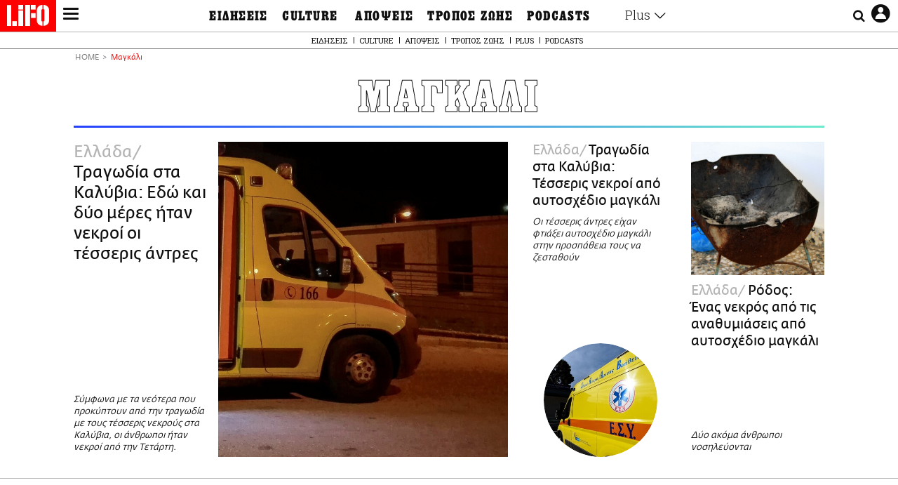

--- FILE ---
content_type: text/html; charset=UTF-8
request_url: https://www.lifo.gr/tags/magkali
body_size: 27602
content:
<!DOCTYPE html><html lang="el" dir="ltr" prefix="og: https://ogp.me/ns#"><head><meta charset="utf-8" /><meta name="Generator" content="Drupal 9 (https://www.drupal.org)" /><meta name="MobileOptimized" content="width" /><meta name="HandheldFriendly" content="true" /><meta name="viewport" content="width=device-width, initial-scale=1, shrink-to-fit=no" /><link rel="canonical" href="https://www.lifo.gr/tags/magkali" /><link rel="shortlink" href="https://www.lifo.gr/taxonomy/term/12188" /><meta name="referrer" content="origin" /><meta name="rights" content="©2026 LiFO. All rights reserved." /><meta name="description" content="Επικαιρότητα και άρθρα για Μαγκάλι" /><meta property="fb:admins" content="100001488586306" /><meta property="fb:app_id" content="655762191870497" /><link rel="shortcut icon" href="https://www.lifo.gr/favicon.ico" /><link rel="mask-icon" href="https://www.lifo.gr/images/logo.svg" /><link rel="icon" sizes="16x16" href="https://www.lifo.gr/favicon-16x16.png" /><link rel="icon" sizes="32x32" href="https://www.lifo.gr/favicon-32x32.png" /><link rel="icon" sizes="96x96" href="https://www.lifo.gr/favicon-96x96.png" /><link rel="icon" sizes="192x192" href="https://www.lifo.gr/android-icon-192x192.png" /><link rel="apple-touch-icon" href="https://www.lifo.gr/apple-icon-60x60.png" /><link rel="apple-touch-icon" sizes="72x72" href="https://www.lifo.gr/apple-icon-72x72.png" /><link rel="apple-touch-icon" sizes="76x76" href="https://www.lifo.gr/apple-icon-76x76.png" /><link rel="apple-touch-icon" sizes="114x114" href="https://www.lifo.gr/apple-icon-114x114.png" /><link rel="apple-touch-icon" sizes="120x120" href="https://www.lifo.gr/apple-icon-120x120.png" /><link rel="apple-touch-icon" sizes="144x144" href="https://www.lifo.gr/apple-icon-144x144.png" /><link rel="apple-touch-icon" sizes="152x152" href="https://www.lifo.gr/apple-icon-152x152.png" /><link rel="apple-touch-icon" sizes="180x180" href="https://www.lifo.gr/apple-icon-180x180.png" /><link rel="apple-touch-icon-precomposed" href="https://www.lifo.gr/apple-icon-57x57.png" /><meta property="og:site_name" content="LiFO" /><meta property="og:type" content="article" /><meta property="og:url" content="https://www.lifo.gr/tags/magkali" /><meta property="og:title" content="Άρθρα για Μαγκάλι | LiFO" /><meta property="og:description" content="Επικαιρότητα και άρθρα για Μαγκάλι" /><meta property="og:image" content="https://www.lifo.gr/images/share-image.png" /><meta property="og:image:width" content="1200" /><meta property="og:image:height" content="630" /><meta property="og:image:alt" content="Μαγκάλι" /><meta name="twitter:card" content="summary_large_image" /><meta name="twitter:description" content="Επικαιρότητα και άρθρα για Μαγκάλι" /><meta name="twitter:site" content="@lifomag" /><meta name="twitter:title" content="Άρθρα για Μαγκάλι | LiFO" /><meta name="twitter:url" content="https://www.lifo.gr/tags/magkali" /><meta name="twitter:image:alt" content="Μαγκάλι" /><meta name="twitter:image:height" content="630" /><meta name="twitter:image:width" content="1200" /><meta name="twitter:image" content="https://www.lifo.gr/images/share-image.png" /><script type="application/ld+json">{
"@context": "https://schema.org",
"@graph": [
{
"publisher": {
"@id": "https://www.lifo.gr/",
"name": "LiFO.gr",
"url": "https://www.lifo.gr/",
"sameAs": [
"https://www.facebook.com/lifo.mag",
"https://www.instagram.com/lifomag/",
"https://www.instagram.com/lifomag/"
],
"logo": {
"@type": "ImageObject",
"url": "https://www.lifo.gr/images/lifo-logo-amp2.png",
"width": "120",
"height": "60"
}
}
},
{
"@type": "ItemList",
"itemListElement": [
{
"@type": "ListItem",
"position": 1,
"url": "https://www.lifo.gr/now/greece/tragodia-sta-kalybia-edo-kai-dyo-meres-itan-nekroi-oi-tesseris-antres"
},
{
"@type": "ListItem",
"position": 2,
"url": "https://www.lifo.gr/now/greece/tragodia-sta-kalybia-tesseris-nekroi-apo-aytoshedio-magkali"
},
{
"@type": "ListItem",
"position": 3,
"url": "https://www.lifo.gr/now/greece/rodos-enas-nekros-apo-tis-anathymiaseis-apo-aytoshedio-magkali"
},
{
"@type": "ListItem",
"position": 4,
"url": "https://www.lifo.gr/now/greece/nayplio-sto-nosokomeio-30hronos-exaitias-anathymiaseon-apo-magkali"
}
],
"mainEntityOfPage": "https://www.lifo.gr/tags/magkali"
},
{
"@type": "Organization",
"additionalType": "NewsMediaOrganization",
"@id": "https://www.lifo.gr",
"description": "Εβδομαδιαίο free press που διανέμεται σε επιλεγμένα σημεία σε Αθήνα και Θεσσαλονίκη. Δημιούργημα του δημοσιογράφου Στάθη Τσαγκαρουσιάνου, κυκλοφορεί από τον Δεκέμβριο του 2005.",
"name": "LiFO",
"sameAs": [
"https://www.facebook.com/lifo.mag",
"https://twitter.com/lifomag",
"https://instagram.com/lifomag"
],
"url": "https://www.lifo.gr",
"telephone": "210 3254290",
"image": {
"@type": "ImageObject",
"url": "https://www.lifo.gr/images/lifo-logo-amp2.png",
"width": "120",
"height": "60"
},
"logo": {
"@type": "ImageObject",
"url": "https://www.lifo.gr/img/lifo-logo-amp2.png",
"width": "120",
"height": "60"
},
"address": {
"@type": "PostalAddress",
"streetAddress": "Βουλής 22",
"addressLocality": "Σύνταγμα",
"postalCode": "10563",
"addressCountry": "Ελλάδα"
}
},
{
"@type": "WebPage",
"breadcrumb": {
"@type": "BreadcrumbList",
"itemListElement": [
{
"@type": "ListItem",
"position": 1,
"name": "Home",
"item": "https://www.lifo.gr/"
},
{
"@type": "ListItem",
"position": 2,
"name": "Μαγκάλι",
"item": "https://www.lifo.gr/tags/magkali"
}
]
},
"isAccessibleForFree": "True"
},
{
"@type": "WebSite",
"@id": "https://www.lifo.gr/",
"name": "LiFO",
"url": "https://www.lifo.gr/",
"publisher": {
"@type": "Organization",
"name": "LiFO",
"url": "https://www.lifo.gr/",
"logo": {
"@type": "ImageObject",
"url": "https://www.lifo.gr/img/logo.png",
"width": "120",
"height": "60"
}
}
}
]
}</script><meta http-equiv="x-ua-compatible" content="ie=edge" /><title>Μαγκάλι | LiFO</title><link rel="dns-prefetch" href="//www.googletagservices.com/"><link rel="dns-prefetch" href="//partner.googleadservices.com/"><link rel="dns-prefetch" href="//cdn.orangeclickmedia.com/"><link rel="dns-prefetch" href="https://securepubads.g.doubleclick.net/"><link rel="dns-prefetch" href="//ajax.googleapis.com"><link rel="dns-prefetch" href="//stats.g.doubleclick.net/"><link rel="dns-prefetch" href="//bs.serving-sys.com/"><link rel="dns-prefetch" href="//tpc.googlesyndication.com/"><link rel="dns-prefetch" href="//obj.adman.gr/"><link rel="preload" href="/themes/custom/bootstrap_sass/fonts/awsome.ttf?taf7si" as="font" type="font/ttf" crossorigin /><link rel="preload" href="/themes/custom/bootstrap_sass/fonts/original-fedra/fesagrnotf-webfont.woff2" as="font" type="font/woff2" crossorigin /><link rel="preload" href="/themes/custom/bootstrap_sass/fonts/LifoEgyptianWeb.woff" as="font" type="font/woff" crossorigin /><link rel="preload" href="/themes/custom/bootstrap_sass/fonts/original-fedra/fesagrmdtf-webfont.woff2" as="font" type="font/woff2" crossorigin /><link rel="preload" href="/themes/custom/bootstrap_sass/fonts/original-fedra/FedraSansGreek-BookTF.woff2" as="font" type="font/woff2" crossorigin /><link rel="preload" href="/themes/custom/bootstrap_sass/fonts/hgfbk__-webfont.woff" as="font" type="font/woff" crossorigin /><link rel="preload" href="/themes/custom/bootstrap_sass/fonts/hgfth___webfont.woff" as="font" type="font/woff" crossorigin /><script type="text/javascript">
window._xadsLoaded = false;
loadScript('//cdn.orangeclickmedia.com/tech/v3.lifo.gr/ocm.js');
loadScript('//securepubads.g.doubleclick.net/tag/js/gpt.js');
loadScript('//pagead2.googlesyndication.com/pagead/js/adsbygoogle.js');
loadScript('/themes/custom/bootstrap_sass/xassets/js/xads.js?v=1.0.0');
function loadAds() {
if (!window._xadsLoaded) {
loadScript('/themes/custom/bootstrap_sass/js/adblock.detect.js?v=1.0.0');
loadScript('https://apps-cdn.relevant-digital.com/static/tags/1137447286956292940.js');
loadAdman();
loadOneSignal();
window._xadsLoaded = true;
}
}
function loadScript(src) {
var script = document.createElement('script');
script.src = src;
document.head.appendChild(script);
}
function loadAdman() {
var script = document.createElement('script');
script.src = 'https://static.adman.gr/adman.js';
document.head.appendChild(script);
window.AdmanQueue=window.AdmanQueue||[];
AdmanQueue.push(function(){
Adman.adunit({id:475,h:'https://x.grxchange.gr',inline:true})
});
}
function loadOneSignal() {
loadScript('//cdn.onesignal.com/sdks/OneSignalSDK.js');
setTimeout(function() {
var OneSignal = window.OneSignal || [];
OneSignal.push(function() {
OneSignal.init({
appId: "5c2de52e-202f-46d2-854a-c93489c04d14",
safari_web_id: "web.onesignal.auto.3db514d6-c75f-4a27-ad99-adae19a9a814",
subdomainName: "lifo",
promptOptions: {
actionMessage: "Θέλετε να λαμβάνετε πρώτοι ενημερώσεις για ό,τι συμβαίνει από το lifo.gr;",
acceptButtonText: "ΝΑΙ",
cancelButtonText: "Όχι",
},
});
OneSignal.showSlidedownPrompt();
});
}, 2000);
}
window.addEventListener('load', function () {
var botPattern = "(googlebot\/|bot|Googlebot-Mobile|Googlebot-Image|Google favicon|Mediapartners-Google|Chrome-Lighthouse|bingbot)";
var re = new RegExp(botPattern, 'i');
var userAgent = navigator.userAgent;
if (!re.test(userAgent)) {
var host = 'lifo.gr';
var element = document.createElement('script');
var firstScript = document.getElementsByTagName('script')[0];
var url = 'https://cmp.inmobi.com'
.concat('/choice/', 'sp3rHHuKshJjA', '/', host, '/choice.js?tag_version=V3');
var uspTries = 0;
var uspTriesLimit = 3;
element.async = true;
element.type = 'text/javascript';
element.src = url;
firstScript.parentNode.insertBefore(element, firstScript);
function makeStub() {
var TCF_LOCATOR_NAME = '__tcfapiLocator';
var queue = [];
var win = window;
var cmpFrame;
function addFrame() {
var doc = win.document;
var otherCMP = !!(win.frames[TCF_LOCATOR_NAME]);
if (!otherCMP) {
if (doc.body) {
var iframe = doc.createElement('iframe');
iframe.style.cssText = 'display:none';
iframe.name = TCF_LOCATOR_NAME;
doc.body.appendChild(iframe);
} else {
setTimeout(addFrame, 5);
}
}
return !otherCMP;
}
function tcfAPIHandler() {
var gdprApplies;
var args = arguments;
if (!args.length) {
return queue;
} else if (args[0] === 'setGdprApplies') {
if (
args.length > 3 &&
args[2] === 2 &&
typeof args[3] === 'boolean'
) {
gdprApplies = args[3];
if (typeof args[2] === 'function') {
args[2]('set', true);
}
}
} else if (args[0] === 'ping') {
var retr = {
gdprApplies: gdprApplies,
cmpLoaded: false,
cmpStatus: 'stub'
};
if (typeof args[2] === 'function') {
args[2](retr);
}
} else {
if(args[0] === 'init' && typeof args[3] === 'object') {
args[3] = Object.assign(args[3], { tag_version: 'V3' });
}
queue.push(args);
}
}
function postMessageEventHandler(event) {
var msgIsString = typeof event.data === 'string';
var json = {};
try {
if (msgIsString) {
json = JSON.parse(event.data);
} else {
json = event.data;
}
} catch (ignore) {}
var payload = json.__tcfapiCall;
if (payload) {
window.__tcfapi(
payload.command,
payload.version,
function(retValue, success) {
var returnMsg = {
__tcfapiReturn: {
returnValue: retValue,
success: success,
callId: payload.callId
}
};
if (msgIsString) {
returnMsg = JSON.stringify(returnMsg);
}
if (event && event.source && event.source.postMessage) {
event.source.postMessage(returnMsg, '*');
}
},
payload.parameter
);
}
}
while (win) {
try {
if (win.frames[TCF_LOCATOR_NAME]) {
cmpFrame = win;
break;
}
} catch (ignore) {}
if (win === window.top) {
break;
}
win = win.parent;
}
if (!cmpFrame) {
addFrame();
win.__tcfapi = tcfAPIHandler;
win.addEventListener('message', postMessageEventHandler, false);
}
};
makeStub();
function makeGppStub() {
const CMP_ID = 10;
const SUPPORTED_APIS = [
'2:tcfeuv2',
'6:uspv1',
'7:usnatv1',
'8:usca',
'9:usvav1',
'10:uscov1',
'11:usutv1',
'12:usctv1'
];
window.__gpp_addFrame = function (n) {
if (!window.frames[n]) {
if (document.body) {
var i = document.createElement("iframe");
i.style.cssText = "display:none";
i.name = n;
document.body.appendChild(i);
} else {
window.setTimeout(window.__gpp_addFrame, 10, n);
}
}
};
window.__gpp_stub = function () {
var b = arguments;
__gpp.queue = __gpp.queue || [];
__gpp.events = __gpp.events || [];
if (!b.length || (b.length == 1 && b[0] == "queue")) {
return __gpp.queue;
}
if (b.length == 1 && b[0] == "events") {
return __gpp.events;
}
var cmd = b[0];
var clb = b.length > 1 ? b[1] : null;
var par = b.length > 2 ? b[2] : null;
if (cmd === "ping") {
clb(
{
gppVersion: "1.1", // must be “Version.Subversion”, current: “1.1”
cmpStatus: "stub", // possible values: stub, loading, loaded, error
cmpDisplayStatus: "hidden", // possible values: hidden, visible, disabled
signalStatus: "not ready", // possible values: not ready, ready
supportedAPIs: SUPPORTED_APIS, // list of supported APIs
cmpId: CMP_ID, // IAB assigned CMP ID, may be 0 during stub/loading
sectionList: [],
applicableSections: [-1],
gppString: "",
parsedSections: {},
},
true
);
} else if (cmd === "addEventListener") {
if (!("lastId" in __gpp)) {
__gpp.lastId = 0;
}
__gpp.lastId++;
var lnr = __gpp.lastId;
__gpp.events.push({
id: lnr,
callback: clb,
parameter: par,
});
clb(
{
eventName: "listenerRegistered",
listenerId: lnr, // Registered ID of the listener
data: true, // positive signal
pingData: {
gppVersion: "1.1", // must be “Version.Subversion”, current: “1.1”
cmpStatus: "stub", // possible values: stub, loading, loaded, error
cmpDisplayStatus: "hidden", // possible values: hidden, visible, disabled
signalStatus: "not ready", // possible values: not ready, ready
supportedAPIs: SUPPORTED_APIS, // list of supported APIs
cmpId: CMP_ID, // list of supported APIs
sectionList: [],
applicableSections: [-1],
gppString: "",
parsedSections: {},
},
},
true
);
} else if (cmd === "removeEventListener") {
var success = false;
for (var i = 0; i < __gpp.events.length; i++) {
if (__gpp.events[i].id == par) {
__gpp.events.splice(i, 1);
success = true;
break;
}
}
clb(
{
eventName: "listenerRemoved",
listenerId: par, // Registered ID of the listener
data: success, // status info
pingData: {
gppVersion: "1.1", // must be “Version.Subversion”, current: “1.1”
cmpStatus: "stub", // possible values: stub, loading, loaded, error
cmpDisplayStatus: "hidden", // possible values: hidden, visible, disabled
signalStatus: "not ready", // possible values: not ready, ready
supportedAPIs: SUPPORTED_APIS, // list of supported APIs
cmpId: CMP_ID, // CMP ID
sectionList: [],
applicableSections: [-1],
gppString: "",
parsedSections: {},
},
},
true
);
} else if (cmd === "hasSection") {
clb(false, true);
} else if (cmd === "getSection" || cmd === "getField") {
clb(null, true);
}
//queue all other commands
else {
__gpp.queue.push([].slice.apply(b));
}
};
window.__gpp_msghandler = function (event) {
var msgIsString = typeof event.data === "string";
try {
var json = msgIsString ? JSON.parse(event.data) : event.data;
} catch (e) {
var json = null;
}
if (typeof json === "object" && json !== null && "__gppCall" in json) {
var i = json.__gppCall;
window.__gpp(
i.command,
function (retValue, success) {
var returnMsg = {
__gppReturn: {
returnValue: retValue,
success: success,
callId: i.callId,
},
};
event.source.postMessage(msgIsString ? JSON.stringify(returnMsg) : returnMsg, "*");
},
"parameter" in i ? i.parameter : null,
"version" in i ? i.version : "1.1"
);
}
};
if (!("__gpp" in window) || typeof window.__gpp !== "function") {
window.__gpp = window.__gpp_stub;
window.addEventListener("message", window.__gpp_msghandler, false);
window.__gpp_addFrame("__gppLocator");
}
};
makeGppStub();
var uspStubFunction = function() {
var arg = arguments;
if (typeof window.__uspapi !== uspStubFunction) {
setTimeout(function() {
if (typeof window.__uspapi !== 'undefined') {
window.__uspapi.apply(window.__uspapi, arg);
}
}, 500);
}
};
var checkIfUspIsReady = function() {
uspTries++;
if (window.__uspapi === uspStubFunction && uspTries < uspTriesLimit) {
console.warn('USP is not accessible');
} else {
clearInterval(uspInterval);
}
};
if (typeof window.__uspapi === 'undefined') {
window.__uspapi = uspStubFunction;
var uspInterval = setInterval(checkIfUspIsReady, 6000);
}
__tcfapi('addEventListener', 2, function(tcData, success) {
if (success && (tcData.eventStatus === 'tcloaded' || tcData.eventStatus === 'useractioncomplete')) {
if (!tcData.gdprApplies) {
loadAds();
} else {
var hasPurposeOneConsent = tcData.purpose.consents['1'];
var hasGoogleConsent = false;
window.requestNonPersonalizedAds = 1;
if (hasPurposeOneConsent) {
if (tcData.vendor.consents['755'] && tcData.vendor.legitimateInterests['755']) {
if ((tcData.purpose.consents['2'] || tcData.purpose.legitimateInterests['2']) && (tcData.purpose.consents['7'] || tcData.purpose.legitimateInterests['7']) && (tcData.purpose.consents['9'] || tcData.purpose.legitimateInterests['9']) && (tcData.purpose.consents['10'] || tcData.purpose.legitimateInterests['10'])) {
hasGoogleConsent = true;
if ((tcData.purpose.consents['3'] || tcData.purpose.legitimateInterests['3']) && (tcData.purpose.consents['4'] || tcData.purpose.legitimateInterests['4'])) {
window.requestNonPersonalizedAds = 0;
}
}
}
if (hasGoogleConsent) {
loadAds();
}
}
}
}
});
}
});
</script><script>(function(w,d,s,l,i){w[l]=w[l]||[];w[l].push({'gtm.start':
new Date().getTime(),event:'gtm.js'});var f=d.getElementsByTagName(s)[0],
j=d.createElement(s),dl=l!='dataLayer'?'&l='+l:'';j.defer=true;j.src=
'https://www.googletagmanager.com/gtm.js?id='+i+dl;f.parentNode.insertBefore(j,f);
})(window,document,'script','dataLayer','GTM-TQM6NLQ');</script><!-- START CSS PLACEHOLDER --><link rel="stylesheet" media="all" href="/sites/default/files/css/css_EMO8Rc1479YwTWHeZEKgofbkiazF4o8lHF8vi0L5rRU.css" /><link rel="stylesheet" media="all" href="/sites/default/files/css/css_BQAJT1Ihv2l6nUs_XKzK7unG6u8BW7V2OIZ1UjgTPZ4.css" /> <!-- END CSS PLACEHOLDER --><script>
//set if cookiebot exists on the page
window.cookiebotActive = true;
console.log("%cLiFO", "font-size: 31px; font-family: impact, arial, helvetica, sans-serif; font-weight: bold; color: #ff0000;");
</script><script>
function lazyLoadScript(src) {
return new Promise(function (resolve, reject) {
var script = document.createElement("script");
script.onload = function () {
resolve();
};
script.onerror = function () {
reject();
};
script.defer = true;
script.src = src;
document.body.appendChild(script);
});
}
var googletag = googletag || {};
googletag.cmd = googletag.cmd || [];
var layout = 'primarylist_wide';
var isBlogTemplate = false;
var isDetails = false;
var adsSection = 'tags';
var adsCategory = 'magkali';
var adsSubCategory = '';
var adsItemId = '';
var adsTopicId = '';
var adsTags = [];
var adsPage = '0';
var adsLayout = 'primarylist_wide';
var adsSafety = '0';
var adsDWord = '0';
var adsFeaturedVideo = '0';
var adsType = 'Hub';
const currentLink = 'https://www.lifo.gr/tags/magkali';
window.addEventListener('load', function () {
function setBehaviors() {
if ( typeof Drupal !== 'undefined'  &&
typeof Drupal.behaviors.bootstrap_barrio_subtheme !== 'undefined'  &&
!Drupal.behaviors.bootstrap_barrio_subtheme.hasOwnProperty("attach") &&
typeof initializeAllDrupal !== "undefined" &&
initializeAllDrupal instanceof Function
) {
initializeAllDrupal($, Drupal);
} else {
document.addEventListener("DOMContentLoaded", setBehaviors);
}
if ( typeof Drupal !== 'undefined') {
Drupal.behaviors.bootstrap_barrio_subtheme.attach();
}
}
setBehaviors();
},
{passive: true}
);
</script><!-- P&G code --><script type="text/javascript">
window.addEventListener('load', function () {
var botPattern = "(googlebot\/|bot|Googlebot-Mobile|Googlebot-Image|Google favicon|Mediapartners-Google|Chrome-Lighthouse|bingbot)";
var re = new RegExp(botPattern, 'i');
var userAgent = navigator.userAgent;
if (!re.test(userAgent)) {
__tcfapi("addEventListener", 2, (function (e, t) {
if (t && ("useractioncomplete" === e.eventStatus || "tcloaded" === e.eventStatus)) {
if (!e.purpose.consents[1]) return;
loadScript('https://pghub.io/js/pandg-sdk.js');
var n = e.gdprApplies ? 1 : 0;
var metadata = {
gdpr: n,
gdpr_consent: e.tcString,
ccpa: null,
bp_id: "dyodeka",
};
var config = {
name: "P&G",
pixelUrl: "https://pandg.tapad.com/tag"
};
setTimeout(function () {
var tagger = Tapad.init(metadata, config);
var data = {
category: adsCategory,
};
tagger.sync(data);
}, 2 * 1000);
}
}));
}
});
</script><!-- START JS PLACEHOLDER --> <!-- END JS PLACEHOLDER --><script>
window.googletag = window.googletag || {};
window.googletag.cmd = window.googletag.cmd || [];
googletag.cmd.push(function() {
googletag.pubads().setTargeting("Section", adsSection);
googletag.pubads().setTargeting("Category", adsCategory);
googletag.pubads().setTargeting("Sub_category", adsSubCategory);
googletag.pubads().setTargeting("Item_Id", adsItemId);
googletag.pubads().setTargeting("Topics_Id", adsTopicId);
googletag.pubads().setTargeting("Tags", adsTags);
googletag.pubads().setTargeting("Page", adsPage);
googletag.pubads().setTargeting("Layout", adsLayout);
googletag.pubads().setTargeting("Skin", window.skinSize);
googletag.pubads().setTargeting("Ad_safety", adsSafety);
googletag.pubads().setTargeting("Has_Featured_Video", adsFeaturedVideo);
googletag.pubads().setTargeting("Type", adsType);
googletag.pubads().disableInitialLoad();
googletag.pubads().enableSingleRequest();
googletag.pubads().collapseEmptyDivs();
googletag.enableServices();
});
</script><style>
.adv {
text-align: center;
line-height: 0;
margin: 20px auto;
}
.adv--full {
margin: 20px 0;
}
.adv--sticky > div {
height: 600px;
}
.adv--sticky > div iframe{
position: -webkit-sticky;
position: sticky;
top: 41px;
}
.adv--labeled  > div {
position: relative;
margin-top: 30px;
}
.adv--labeled  > div:before {
content: 'ΔΙΑΦΗΜΙΣΗ';
position: absolute;
top: -20px;
left: 0;
font-size: 11px;
line-height: 14px;
width: 100%;
text-align: center;
color:#7d7d7d;
}
.adv--labeled.adv--full {
margin-top: 40px;
}
@media only screen and (max-width: 1024px) {
.adv--sticky > div iframe{
top: 0px;
}
}@media only screen and (max-width: 768px) {
.adv--desk {
display: none;
}
}@media only screen and (min-width: 769px) {
.adv--mob {
display: none;
}
}
</style></head><body class="layout-no-sidebars has-featured-top page-taxonomy-term-12188 page-vocabulary-tags page-view-taxonomy-term taxonomy-page-term-12188 inner-page withmenu path-taxonomy"><script type="text/javascript" data-cookieconsent="ignore">
/*GOOGLE ANALYTICS*/
(function(i,s,o,g,r,a,m){i['GoogleAnalyticsObject']=r;i[r]=i[r]||function(){
(i[r].q=i[r].q||[]).push(arguments)},i[r].l=1*new Date();a=s.createElement(o),
m=s.getElementsByTagName(o)[0];a.async=1;a.src=g;m.parentNode.insertBefore(a,m)
})(window,document,'script','https://www.google-analytics.com/analytics.js','ga');
ga('create', 'UA-9549611-1', {
cookieDomain: 'lifo.gr',
legacyCookieDomain: 'lifo.gr'
});
ga('set', 'anonymizeIp', true);
ga('send', 'pageview');
</script><a href="#main-content" class="visually-hidden focusable skip-link whiteText "> Παράκαμψη προς το κυρίως περιεχόμενο </a><div class="dialog-off-canvas-main-canvas" data-off-canvas-main-canvas> <!-- Template START : themes/custom/bootstrap_sass/templates/layout/page.html.twig //--> <!-- Template START : @bootstrap_sass/layout/header.html.twig //--><div id="bs-sizer"><div class="d-block d-sm-none d-md-none d-lg-none d-xl-none d-xxl-none" data-size="xs"></div><div class="d-none d-sm-block d-md-none d-lg-none d-xl-none d-xxl-none" data-size="sm"></div><div class="d-none d-sm-none d-md-block d-lg-none d-xl-none d-xxl-none" data-size="md"></div><div class="d-none d-sm-none d-md-none d-lg-block d-xl-none d-xxl-none" data-size="lg"></div><div class="d-none d-sm-none d-md-none d-lg-none d-xl-block d-xxl-none" data-size="xl"></div><div class="d-none d-sm-none d-md-none d-lg-none d-xl-none d-xxl-block" data-size="xxl"></div></div><div class="d-block d-lg-none fixed-top-advert"></div><header id="header" class="header" role="banner" aria-label="Site header"> <nav id="main-nav" role="navigation" class="block block-menu navigation main-nav inner-menu"><div class="position-absolute d-flex burger align-items-center"> <button class="hamburger hamburger--slider menu-toggle" type="button" id="menu-toggle" value="button"> <span class="hamburger-box"> <span class="hamburger-inner"><span class="d-none">LiFO menu icon</span></span> </span> </button></div><div class="position-absolute lifologo"> <a href="/" class="d-block normallifo" title="LIFO.GR"><div class="lifo-logo-bar"></div> </a><div class="d-flex guidelifo roboto fw-300-v fs-10-v lh-rel-1-v align-items-center"> <a href="/" class="guidelifo-home" title="Αρχική Σελίδα"> </a> <a href="/guide" title="CITY GUIDE"> CITY GUIDE </a></div> <a href="/recipes" class="d-flex recipelifo roboto fw-300-v fs-10-v lh-rel-1-v align-items-center" title="Συνταγές"> ΣΥΝΤΑΓΕΣ </a></div><div class="m-0 p-0 ls-narrow egyptian fs-9-v lh-8-v d-flex d-lg-none date-mobile-menu"><span></span><span class="month"></span><span></span></div><div class="position-absolute d-flex useraccount"> <button class="account account-toggle" type="button" id="account-toggle" value="button"> <i class="fa fa-user-circle-o"><span class="d-none">LiFO user account icon</span></i> </button></div><div class="position-absolute d-flex searchbox"><div class="search-box-inner"><div class="close_icon"><i class="fa fa-times" aria-hidden="true"></i></div><form action="/search" method="get" id="search-block-form" accept-charset="UTF-8" class="search-form search-block-form form-row" data-drupal-form-fields="edit-keyword"><fieldset class="js-form-item js-form-type-search form-type-search js-form-item-keyword form-item-keyword form-no-label form-group"> <label for="edit-keyword" class="sr-only">Αναζήτηση</label> <input title="Γράψτε τους όρους αναζήτησης" placeholder="Αναζήτηση" data-drupal-selector="edit-keyword" type="search" id="edit-keyword" name="keyword" value="" size="15" maxlength="128" class="form-search w-100"></fieldset> <button data-drupal-selector="edit-submit-search" type="submit" id="edit-submit-search" value="submit" class="button js-form-submit form-submit btn btn-primary"><span class="d-none">Submit search text</span></button></form></div> <button class="searchglass search-toggle d-none d-lg-flex align-items-center" type="button" id="search-toggle" value="button"> <i class="fa fa-search"><span class="d-none">Submit search glass icon</span></i> </button></div><div class="container-fluid p-0 titlebar"><div class="row no-gutters h-100-lg"><div class="col-12 p-0 text-center h-100-lg d-flex flex-column justify-content-center"><div class="titlebar-content m-auto text-center"><div class="m-0 p-0 fedranormal fs-3-v lh-rel-1-v">ΜΑΓΚΑΛΙ</div></div></div></div></div><div class="container-fluid p-0 custombar position-absolute position-lg-relative"><div class="row no-gutters h-100-lg"><div class="col-12 p-0 text-center h-100-lg d-flex flex-column justify-content-center"><div class="custombar-content m-auto text-center"> <a href="/" class="d-inline-block"><div class="lifo-logo small plain align-middle"><span class="position-absolute d-none">LiFO Logo</span></div></a></div></div></div></div><div class="container-fluid p-0 fullbar h-100-lg"><div class="row no-gutters"><div class="col-12 p-0"><div class="container p-0 menu-contain"><div class="row no-gutters"><div class="col-12 col-lg-2 text-left text-lg-right nav-sidebar pr-3 order-1 order-lg-0"> <!-- TODO: Change order for mobile //--> <!-- Template START : themes/custom/bootstrap_sass/templates/regions/region--secondary-menu.html.twig //--> <!-- Template START : themes/custom/bootstrap_sass/templates/blocks/block--system-menu-block.html.twig //--><nav role="navigation" id="block-mainsidemenu" class="settings-tray-editable block block-menu navigation menu--main-side-menu" data-drupal-settingstray="editable"> <!-- Template START : themes/custom/bootstrap_sass/templates/navigation/menu--main-side-menu.html.twig //--><div class="side-nav-links"> <a href="https://www.lifoshop.gr/" target="_blank" class="side-nav-link">LIFO SHOP</a> <br/> <a href="/newsletter/subscribe" class="side-nav-link" title="Εγγραφή στο newsletter της LiFO" data-drupal-link-system-path="node/990352">NEWSLETTER</a> <br/> <a href="https://mikropragmata.lifo.gr/" target="_blank" class="side-nav-link">ΜΙΚΡΟΠΡΑΓΜΑΤΑ</a> <br/> <a href="/thegoodlifo" class="side-nav-link" data-drupal-link-system-path="taxonomy/term/21850">THE GOOD LIFO</a> <br/> <a href="/lifoland" class="side-nav-link" data-drupal-link-system-path="taxonomy/term/21865">LIFOLAND</a> <br/> <a href="/guide" class="side-nav-link" data-drupal-link-system-path="taxonomy/term/21864">CITY GUIDE</a> <br/> <a href="https://ampa.lifo.gr/" target="_blank" class="side-nav-link">ΑΜΠΑ</a> <br/></div><!-- Template END : themes/custom/bootstrap_sass/templates/navigation/menu--main-side-menu.html.twig //--> </nav><!-- Template END : themes/custom/bootstrap_sass/templates/blocks/block--system-menu-block.html.twig //--><!-- Template END : themes/custom/bootstrap_sass/templates/regions/region--secondary-menu.html.twig //--> <!-- Template START : themes/custom/bootstrap_sass/templates/navigation/block--views-block--latest-issue-block-1.html.twig //--> <!-- Template START : themes/custom/bootstrap_sass/templates/container.html.twig //--><div region="latest_issue" class="element-container-wrapper"><!-- Template START : themes/custom/bootstrap_sass/templates/views/views-view--plain-rows.html.twig //--><!-- Template START : themes/custom/bootstrap_sass/templates/views-view-unformatted.html.twig //--><div class="views-row"><!-- Template START : themes/custom/bootstrap_sass/templates/views/views-view-fields--latest-issue.html.twig //--><div class="mt-0 latest-issue"> <a href="/issues/view/881" class="side-nav-link">PRINT</a><br /> <a href="/issues/view/881" class="d-inline-block w-75"> <img class=" img-fluid image-style-lifo-v2-very-small-0-78" src="/sites/default/files/styles/lifo_v2_very_small_0_78/public/issues/2026/881COVER.jpg?h=b27704e9&amp;itok=GReHpBLU" width="138" height="177" alt="ΤΕΥΧΟΣ 881 LIFO" loading="lazy" /> </a></div><!-- Template END : themes/custom/bootstrap_sass/templates/views/views-view-fields--latest-issue.html.twig //--></div> <!-- Template END : themes/custom/bootstrap_sass/templates/views-view-unformatted.html.twig //--><!-- Template END : themes/custom/bootstrap_sass/templates/views/views-view--plain-rows.html.twig //--></div><!-- Template END : themes/custom/bootstrap_sass/templates/container.html.twig //--> <!-- Template END : themes/custom/bootstrap_sass/templates/navigation/block--views-block--latest-issue-block-1.html.twig //--></div><div class="col-12 col-lg-8 order-0 order-lg-1"><div class="container-fluid p-0"> <!-- Template START : themes/custom/bootstrap_sass/templates/regions/region--primary-menu.html.twig //--> <!-- Template START : themes/custom/bootstrap_sass/templates/navigation/block--bootstrap-sass-main-menu.html.twig //--> <!-- Template START : themes/custom/bootstrap_sass/templates/navigation/menu--main.html.twig //--><div class="row no-gutters primary-menu pl-lg-2"><div class="top-level nav-item menu-item--expanded"><div class="sub-wrapper"><div class="has-arrow "> <a href="/now" class="blue-grad py-4 py-lg-0 px-3 nav-link" title="ΕΙΔΗΣΕΙΣ" data-drupal-link-system-path="taxonomy/term/21806">ΕΙΔΗΣΕΙΣ</a> <i class="fa fa-angle-down d-block d-lg-none blue-grad"></i></div><div class="sub-items"> <a href="/now" class="d-block d-lg-none sub-link">ΚΕΝΤΡΙΚΗ</a> <a href="/now/greece" class="sub-link" data-drupal-link-system-path="taxonomy/term/21807">Ελλάδα</a> <a href="/now/world" class="sub-link" data-drupal-link-system-path="taxonomy/term/21808">Διεθνή</a> <a href="/now/politics" class="sub-link" data-drupal-link-system-path="taxonomy/term/21809">Πολιτική</a> <a href="/now/economy" class="sub-link" data-drupal-link-system-path="taxonomy/term/21810">Οικονομία</a> <a href="/now/entertainment" class="sub-link" data-drupal-link-system-path="taxonomy/term/21815">Πολιτισμός</a> <a href="/now/sport" class="sub-link" data-drupal-link-system-path="taxonomy/term/21813">Αθλητισμός</a> <a href="/now/perivallon" class="sub-link" data-drupal-link-system-path="taxonomy/term/21816">Περιβάλλον</a> <a href="/now/media" class="sub-link" data-drupal-link-system-path="taxonomy/term/21812">TV &amp; Media</a> <a href="/now/tech-science" class="sub-link" data-drupal-link-system-path="taxonomy/term/21811">Tech &amp; Science</a> <a href="/european-lifo" class="euro-gen sub-link" data-drupal-link-system-path="taxonomy/term/30491">European Lifo</a></div></div></div><div class="top-level nav-item menu-item--expanded"><div class="sub-wrapper"><div class="has-arrow "> <a href="/culture" class="yellow-grad py-4 py-lg-0 px-3 nav-link" title="CULTURE" data-drupal-link-system-path="taxonomy/term/21821">CULTURE</a> <i class="fa fa-angle-down d-block d-lg-none yellow-grad"></i></div><div class="sub-items"> <a href="/culture" class="d-block d-lg-none sub-link">ΚΕΝΤΡΙΚΗ</a> <a href="/culture/cinema" class="sub-link" data-drupal-link-system-path="taxonomy/term/21822">Οθόνες</a> <a href="/culture/music" class="sub-link" data-drupal-link-system-path="taxonomy/term/21823">Μουσική</a> <a href="/culture/theatro" class="sub-link" data-drupal-link-system-path="taxonomy/term/21824">Θέατρο</a> <a href="/culture/eikastika" class="sub-link" data-drupal-link-system-path="taxonomy/term/21825">Εικαστικά</a> <a href="/culture/vivlio" class="sub-link" data-drupal-link-system-path="taxonomy/term/21826">Βιβλίο</a> <a href="/culture/arxaiologia" class="sub-link" data-drupal-link-system-path="taxonomy/term/21827">Αρχαιολογία &amp; Ιστορία</a> <a href="/culture/design" class="sub-link" data-drupal-link-system-path="taxonomy/term/21837">Design</a> <a href="/culture/photography" class="sub-link" data-drupal-link-system-path="taxonomy/term/22545">Φωτογραφία</a></div></div></div><div class="top-level nav-item menu-item--expanded"><div class="sub-wrapper"><div class="has-arrow "> <a href="/apopseis" class="purple-grad py-4 py-lg-0 px-3 nav-link" title="ΑΠΟΨΕΙΣ" data-drupal-link-system-path="apopseis">ΑΠΟΨΕΙΣ</a> <i class="fa fa-angle-down d-block d-lg-none purple-grad"></i></div><div class="sub-items"> <a href="/apopseis" class="d-block d-lg-none sub-link">ΚΕΝΤΡΙΚΗ</a> <a href="/apopseis/idees" class="sub-link" data-drupal-link-system-path="taxonomy/term/21828">Ιδέες</a> <a href="/stiles" class="sub-link" data-drupal-link-system-path="taxonomy/term/21003">Στήλες</a> <a href="/stiles/optiki-gonia" class="sub-link" data-drupal-link-system-path="taxonomy/term/30941">Οπτική Γωνία</a> <a href="/guest-editors" class="sub-link" data-drupal-link-system-path="taxonomy/term/21019">Guests</a> <a href="/apopseis/epistoles" class="sub-link" data-drupal-link-system-path="taxonomy/term/29479">Επιστολές</a></div></div></div><div class="top-level nav-item menu-item--expanded"><div class="sub-wrapper"><div class="has-arrow "> <a href="/tropos-zois" class="revblue-grad py-4 py-lg-0 px-3 nav-link" title="ΤΡΟΠΟΣ ΖΩΗΣ" data-drupal-link-system-path="taxonomy/term/21829">ΤΡΟΠΟΣ ΖΩΗΣ</a> <i class="fa fa-angle-down d-block d-lg-none revblue-grad"></i></div><div class="sub-items"> <a href="/tropos-zois" class="d-block d-lg-none sub-link">ΚΕΝΤΡΙΚΗ</a> <a href="/tropos-zois/fashion" class="sub-link" data-drupal-link-system-path="taxonomy/term/21836">Μόδα &amp; Στυλ</a> <a href="/tropos-zois/gefsi" class="sub-link" data-drupal-link-system-path="taxonomy/term/21830">Γεύση</a> <a href="/tropos-zois/health-fitness" class="sub-link" data-drupal-link-system-path="taxonomy/term/21832">Υγεία &amp; Σώμα</a> <a href="/tropos-zois/travel" class="sub-link" data-drupal-link-system-path="taxonomy/term/21831">Ταξίδια</a> <a href="/recipes" class="sub-link" data-drupal-link-system-path="recipes">Συνταγές</a> <a href="/tropos-zois/living" class="sub-link" data-drupal-link-system-path="taxonomy/term/21834">Living</a> <a href="/tropos-zois/urban" class="sub-link" data-drupal-link-system-path="taxonomy/term/21004">Urban</a> <a href="/tropos-zois/shopping" class="sub-link" data-drupal-link-system-path="taxonomy/term/21833">Αγορά</a></div></div></div><div class="top-level nav-item menu-item--expanded"><div class="sub-wrapper"><div class="has-arrow "> <a href="/podcasts" class="red-grad py-4 py-lg-0 px-3 nav-link" data-drupal-link-system-path="taxonomy/term/27673">PODCASTS</a> <i class="fa fa-angle-down d-block d-lg-none red-grad"></i></div><div class="sub-items"> <a href="/podcasts" class="d-block d-lg-none sub-link">ΚΕΝΤΡΙΚΗ</a> <a href="/podcasts/wraia-pragmata" class="sub-link" data-drupal-link-system-path="taxonomy/term/29214">Μικροπράγματα</a> <a href="/podcasts/alithina-egklimata" class="sub-link" data-drupal-link-system-path="taxonomy/term/29474">Αληθινά Εγκλήματα</a> <a href="/podcasts/allo-ena-podcast-3-0-zampras" class="sub-link" data-drupal-link-system-path="taxonomy/term/73887">Άλλο ένα podcast 3.0</a> <a href="/podcasts/psyxi-kai-swma" class="sub-link" data-drupal-link-system-path="taxonomy/term/70837">Ψυχή &amp; Σώμα</a> <a href="/podcasts/akou-tin-epistimi" class="sub-link" data-drupal-link-system-path="taxonomy/term/29945">Άκου την επιστήμη</a> <a href="/podcasts/istoria-mias-polis" class="sub-link" data-drupal-link-system-path="taxonomy/term/29765">Ιστορία μιας πόλης</a> <a href="/podcasts/pulp-fiction" class="sub-link" data-drupal-link-system-path="taxonomy/term/29213">Pulp Fiction</a> <a href="/podcasts/originals" class="sub-link" data-drupal-link-system-path="taxonomy/term/29212">Radio Lifo</a> <a href="/podcasts/the-review" class="sub-link" data-drupal-link-system-path="taxonomy/term/41604">The Review</a> <a href="/podcasts/lifo-politics" class="sub-link" data-drupal-link-system-path="taxonomy/term/30682">LiFO Politics</a> <a href="/podcasts/to-krasi-me-apla-logia" class="sub-link" data-drupal-link-system-path="taxonomy/term/62443">Το κρασί με απλά λόγια</a> <a href="/podcasts/zoume-re" class="sub-link" data-drupal-link-system-path="taxonomy/term/49767">Ζούμε, ρε!</a></div></div></div><div class="top-level nav-item menu-item--expanded"><div class="sub-wrapper"><div class="has-arrow plus"> <span class="green py-4 py-lg-0 px-3 PLUS nav-link menu-toggle" title="PLUS">Plus</span> <i class="fa fa-angle-down d-block d-lg-none red-grad"></i></div><div class="sub-items"> <a href="/articles" class="sub-link" data-drupal-link-system-path="taxonomy/term/21817">Θέματα</a> <a href="/prosopa/synenteyjeis" class="sub-link" data-drupal-link-system-path="taxonomy/term/21819">Συνεντεύξεις</a> <a href="/videos" class="sub-link" data-drupal-link-system-path="taxonomy/term/21846">Videos</a> <a href="/topics" class="sub-link" data-drupal-link-system-path="taxonomy/term/22632">Αφιερώματα</a> <a href="https://www.lifo.gr/zodia" class="sub-link">Ζώδια</a> <a href="https://www.lifo.gr/lifoland/confessions" class="sub-link">Εξομολογήσεις</a> <a href="/blogs" class="sub-link" data-drupal-link-system-path="taxonomy/term/21005">Blogs</a> <a href="/proswpa/athenians" class="sub-link" data-drupal-link-system-path="taxonomy/term/21820">Οι Αθηναίοι</a> <a href="/prosopa/apolies" class="sub-link" data-drupal-link-system-path="taxonomy/term/20995">Απώλειες</a> <a href="/lgbtqi" class="sub-link" data-drupal-link-system-path="taxonomy/term/21839">Lgbtqi+</a> <a href="/stiles/epiloges" class="sub-link" data-drupal-link-system-path="taxonomy/term/39227">Επιλογές</a></div></div></div></div><!-- Template END : themes/custom/bootstrap_sass/templates/navigation/menu--main.html.twig //--> <!-- Template END : themes/custom/bootstrap_sass/templates/navigation/block--bootstrap-sass-main-menu.html.twig //--><!-- Template END : themes/custom/bootstrap_sass/templates/regions/region--primary-menu.html.twig //--></div></div><div class="col-12 col-lg-2 order-2 order-lg-2"></div><div class="col-12 col-lg-2 order-3 order-lg-3"></div><div class="col-12 col-lg-8 order-4 order-lg-4 d-none"><div class="pl-4 text-center text-lg-left menu-logo"> <a href="/" title="LiFO home"><div class="lifo-logo extralarge"></div> </a></div><div class="pl-4 fa-icons header-social mt-3 mb-5"> <a rel="nofollow" title="Η LIFO στο Facebook" href="https://www.facebook.com/lifo.mag" target="_blank" class="d-inline-block mr-5"> <i class="fa fa-facebook-f"></i> </a> <a rel="nofollow" title="H LIFO στο Instagram" href="https://instagram.com/lifomag" target="_blank" class="d-inline-block mr-5"> <i class="fa fa-instagram"></i> </a> <a rel="nofollow" title="H LIFO στο Twitter" href="https://twitter.com/lifomag" target="_blank" class="d-inline-block mr-5"> <i class="fa fa-twitter"></i> </a></div></div></div></div></div></div></div> </nav><div class="page-sub-menu container-fluid p-0"><div class="row no-gutters h-100-lg "><div class="p-0 d-flex h-100-lg justify-content-center align-items-center flex-wrap container"> <!-- Template START : themes/custom/bootstrap_sass/templates/navigation/menu--main-submenu6.html.twig //--><div class="submenu-link submenu6 pr-2 text-center d-flex justify-content-between align-items-center"> <a href="/now" class="blue-grad d-inline-block roboto fw-400-v fs-4-v m-0 darkText redHover px-1" title="ΕΙΔΗΣΕΙΣ" data-drupal-link-system-path="taxonomy/term/21806">ΕΙΔΗΣΕΙΣ</a></div><div class="submenu-link submenu6 pr-2 text-center d-flex justify-content-between align-items-center"> <a href="/culture" class="yellow-grad d-inline-block roboto fw-400-v fs-4-v m-0 darkText redHover px-1" title="CULTURE" data-drupal-link-system-path="taxonomy/term/21821">CULTURE</a></div><div class="submenu-link submenu6 pr-2 text-center d-flex justify-content-between align-items-center"> <a href="/apopseis" class="purple-grad d-inline-block roboto fw-400-v fs-4-v m-0 darkText redHover px-1" title="ΑΠΟΨΕΙΣ" data-drupal-link-system-path="apopseis">ΑΠΟΨΕΙΣ</a></div><div class="submenu-link submenu6 pr-2 text-center d-flex justify-content-between align-items-center"> <a href="/tropos-zois" class="revblue-grad d-inline-block roboto fw-400-v fs-4-v m-0 darkText redHover px-1" title="ΤΡΟΠΟΣ ΖΩΗΣ" data-drupal-link-system-path="taxonomy/term/21829">ΤΡΟΠΟΣ ΖΩΗΣ</a></div><div class="submenu-link submenu6 pr-2 text-center d-flex justify-content-between align-items-center"> <span class="green d-inline-block roboto fw-400-v fs-4-v m-0 darkText redHover px-1" title="PLUS">PLUS</span></div><div class="submenu-link submenu6 pr-2 text-center d-flex justify-content-between align-items-center"> <a href="/podcasts" class="red-grad d-inline-block roboto fw-400-v fs-4-v m-0 darkText redHover px-1" data-drupal-link-system-path="taxonomy/term/27673">PODCASTS</a></div> <!-- Template END : themes/custom/bootstrap_sass/templates/navigation/menu--main-submenu6.html.twig //--></div></div></div> </header><style>
.login-box {
z-index: 9999;
top: 85px;
}@media screen and (max-width: 1124px) {
.login-box {
z-index: 9999;
top: 219px;
position: absolute;
}
}
</style><div class="login-box"></div><span data-quickedit-entity-id="block_content/28"></span><div class="clearfix text-formatted field field--name-body field--type-text-with-summary field--label-hidden field__item"><div class="bgdas" id="1x1_out"><script type="text/javascript">
if (window.innerWidth >= 1200) {
window.addEventListener('googletagloaded', (evt) => {
googletag.cmd.push(function() { googletag.display('1x1_out'); });
});
}
</script></div></div> <!-- Template END : @bootstrap_sass/layout/header.html.twig //--><div class="container-fluid"> <section class="row region region-above-master-wrapper"> <style>
.owl-carousel,.owl-carousel .owl-item{-webkit-tap-highlight-color:transparent;position:relative}.owl-carousel{display:none;width:100%;z-index:1}.owl-carousel .owl-stage{position:relative;-ms-touch-action:pan-Y;touch-action:manipulation;-moz-backface-visibility:hidden}.owl-carousel .owl-stage:after{content:".";display:block;clear:both;visibility:hidden;line-height:0;height:0}.owl-carousel .owl-stage-outer{position:relative;overflow:hidden;-webkit-transform:translate3d(0,0,0)}.owl-carousel .owl-item,.owl-carousel .owl-wrapper{-webkit-backface-visibility:hidden;-moz-backface-visibility:hidden;-ms-backface-visibility:hidden;-webkit-transform:translate3d(0,0,0);-moz-transform:translate3d(0,0,0);-ms-transform:translate3d(0,0,0)}.owl-carousel .owl-item{min-height:1px;float:left;-webkit-backface-visibility:hidden;-webkit-touch-callout:none}.owl-carousel .owl-item img{display:block;width:100%}.owl-carousel .owl-dots.disabled,.owl-carousel .owl-nav.disabled{display:none}.no-js .owl-carousel,.owl-carousel.owl-loaded{display:block}.owl-carousel .owl-dot,.owl-carousel .owl-nav .owl-next,.owl-carousel .owl-nav .owl-prev{cursor:pointer;-webkit-user-select:none;-khtml-user-select:none;-moz-user-select:none;-ms-user-select:none;user-select:none}.owl-carousel .owl-nav button.owl-next,.owl-carousel .owl-nav button.owl-prev,.owl-carousel button.owl-dot{background:0 0;color:inherit;border:none;padding:0!important;font:inherit}.owl-carousel.owl-loading{opacity:0;display:block}.owl-carousel.owl-hidden{opacity:0}.owl-carousel.owl-refresh .owl-item{visibility:hidden}.owl-carousel.owl-drag .owl-item{-ms-touch-action:pan-y;touch-action:pan-y;-webkit-user-select:none;-moz-user-select:none;-ms-user-select:none;user-select:none}.owl-carousel.owl-grab{cursor:move;cursor:grab}.owl-carousel.owl-rtl{direction:rtl}.owl-carousel.owl-rtl .owl-item{float:right}.owl-carousel .animated{animation-duration:1s;animation-fill-mode:both}.owl-carousel .owl-animated-in{z-index:0}.owl-carousel .owl-animated-out{z-index:1}.owl-carousel .fadeOut{animation-name:fadeOut}@keyframes fadeOut{0%{opacity:1}100%{opacity:0}}.owl-height{transition:height .5s ease-in-out}.owl-carousel .owl-item .owl-lazy{opacity:0;transition:opacity .4s ease}.owl-carousel .owl-item .owl-lazy:not([src]),.owl-carousel .owl-item .owl-lazy[src^=""]{max-height:0}.owl-carousel .owl-item img.owl-lazy{transform-style:preserve-3d}.owl-carousel .owl-video-wrapper{position:relative;height:100%;background:#000}.owl-carousel .owl-video-play-icon{position:absolute;height:80px;width:80px;left:50%;top:50%;margin-left:-40px;margin-top:-40px;background:url(/themes/custom/bootstrap_sass/js/owl.carousel/dist/assets/owl.video.play.png) no-repeat;cursor:pointer;z-index:1;-webkit-backface-visibility:hidden;transition:transform .1s ease}.owl-carousel .owl-video-play-icon:hover{-ms-transform:scale(1.3,1.3);transform:scale(1.3,1.3)}.owl-carousel .owl-video-playing .owl-video-play-icon,.owl-carousel .owl-video-playing .owl-video-tn{display:none}.owl-carousel .owl-video-tn{opacity:0;height:100%;background-position:center center;background-repeat:no-repeat;background-size:contain;transition:opacity .4s ease}.owl-carousel .owl-video-frame{position:relative;z-index:1;height:100%;width:100%}
.owl-theme .owl-dots,.owl-theme .owl-nav{text-align:center;-webkit-tap-highlight-color:transparent}.owl-theme .owl-nav{margin-top:10px}.owl-theme .owl-nav [class*=owl-]{color:#FFF;font-size:14px;margin:5px;padding:4px 7px;background:#D6D6D6;display:inline-block;cursor:pointer;border-radius:3px}.owl-theme .owl-nav [class*=owl-]:hover{background:#869791;color:#FFF;text-decoration:none}.owl-theme .owl-nav .disabled{opacity:.5;cursor:default}.owl-theme .owl-nav.disabled+.owl-dots{margin-top:10px}.owl-theme .owl-dots .owl-dot{display:inline-block;zoom:1}.owl-theme .owl-dots .owl-dot span{width:10px;height:10px;margin:5px 7px;background:#D6D6D6;display:block;-webkit-backface-visibility:visible;transition:opacity .2s ease;border-radius:30px}.owl-theme .owl-dots .owl-dot.active span,.owl-theme .owl-dots .owl-dot:hover span{background:#869791}
</style> </section></div><div class="master-content-wrapper"> <!-- entity.taxonomy_term.canonical //--><div data-drupal-messages-fallback class="hidden"></div><div id="block-adblocker" class="settings-tray-editable block block-block-content block-block-content60498a6a-78f2-4dd0-8e5e-e2bafe70c3a9" data-drupal-settingstray="editable"><div class="content"><div class="clearfix text-formatted field field--name-body field--type-text-with-summary field--label-hidden field__item"><div id="adblocker"><script type="text/javascript">
window.addEventListener('googletagloaded', (evt) => { googletag.cmd.push(function() { googletag.display('adblocker'); }); });
</script></div></div></div></div><!-- Template START : themes/custom/bootstrap_sass/templates/blocks/block--bootstrap-sass-content.html.twig //--><!-- Template START : themes/custom/bootstrap_sass/templates/container.html.twig //--><div class="views-element-container element-container-wrapper"><!-- Template START : themes/custom/bootstrap_sass/templates/views/new/views-view--news-hub-pages.html.twig //--><div class="view view-taxonomy-term view-id-taxonomy_term view-display-id-page_1 js-view-dom-id-1db269a7fafbe2f92c1a5c3cd41de29231311be8c7eb3a313633535a5b2cbadc"> <section class="articles-hub pt-0 pt-lg-0 white-bg"><div class="container p-0 px-lg-4 p-xxl-0"><div class="row no-gutters"><div class="col-12 pt-0 text-left text-lg-center p-0 "><div class="px-4 px-lg-0 pt-lg-2 noborder"><div class="block block-system block-system-breadcrumb-block"><div class="content"> <!-- Template START : themes/custom/bootstrap_sass/templates/navigation/breadcrumb.html.twig //--><nav role="navigation" aria-label="breadcrumb"><ol class="breadcrumb" itemid="page-breadcrumb"><li class="breadcrumb-item"> <a href="/">HOME</a></li><li class="breadcrumb-item active"> Μαγκάλι</li></ol></nav><!-- Template END : themes/custom/bootstrap_sass/templates/navigation/breadcrumb.html.twig //--></div></div></div> <header><h1 class="m-0 p-0 egyptian lh-rel-1-v darkText darkHover ls-normal fs-17-v fs-38-v-lg mb-1 ml-4 ml-lg-0 outlined-lg mb-lg-3"> ΜΑΓΚΑΛΙ</h1> </header><div class="divider themable-bg light"></div></div><div class="col-12 col-lg-7 pr-lg-2"><div class="container-fluid p-0 h-100 h-100-lg"> <article class="row no-gutters h-100-lg pb-5 pb-lg-5 pt-20-v-lg justify-content-between"><div class="col-12 col-lg-4 pl-0 pr-lg-3 order-1 order-lg-0 h-100-lg"> <a title=" Τραγωδία στα Καλύβια: Εδώ και δύο μέρες ήταν νεκροί οι τέσσερις άντρες" href="/now/greece/tragodia-sta-kalybia-edo-kai-dyo-meres-itan-nekroi-oi-tesseris-antres" class="d-flex h-100-lg flex-column justify-content-between"> <header><h3 class="m-0 p-0 fedranormal fs-13-v lh-22-v fs-16-v-lg lh-22-lg mb-3 mt-3 mt-lg-0 font-lg-normal font-italic px-4 px-lg-0"> <span class="grayText slash">Ελλάδα</span> Τραγωδία στα Καλύβια: Εδώ και δύο μέρες ήταν νεκροί οι τέσσερις άντρες</h3> </header> <summary class="m-0 p-0 fedrabook fs-6-v lh-10-v d-none d-lg-block darkText px-4 px-lg-0"><div class="font-italic">Σύμφωνα με τα νεότερα που προκύπτουν από την τραγωδία με τους τέσσερις νεκρούς στα Καλύβια, οι άνθρωποι ήταν νεκροί από την Τετάρτη.</div><div class="m-0 p-0 fedranormal fs-4-v lh-rel-2-v d-none d-lg-block mt-2 darkGrayText"></div> </summary><div class="m-0 p-0 fedranormal fs-4-v lh-rel-1-v d-block d-lg-none darkGrayText px-4 px-lg-0"></div><div class="m-0 p-0 fedranormal fs-4-v lh-rel-1-v darkGrayText mt-2 d-block d-lg-none px-4"> <time datetime="2019-12-20T20:58:00+0200">20.12.2019</time></div> </a></div><div class="col-12 col-lg-8 pr-0 px-lg-0 d-lg-flex h-100-lg order-0 order-lg-1 post-item-image"><div class="coverfit"> <!-- Template START : themes/custom/bootstrap_sass/templates/field/field--node--field-main-image--article.html.twig //--> <a href="/now/greece/tragodia-sta-kalybia-edo-kai-dyo-meres-itan-nekroi-oi-tesseris-antres"> <!-- RESPONSIVE IMAGE STYLE: articles_hub_first_image --> <picture> <source srcset="/sites/default/files/styles/lifo_standard_large/public/articles/2020-11-04/kalyvia_magkali.jpg?h=2f83cd36&amp;itok=RhxQX3zS 1x, /sites/default/files/styles/lifo_standard_large_x2/public/articles/2020-11-04/kalyvia_magkali.jpg?h=2f83cd36&amp;itok=9KQ5Gh5_ 2x" media="all and (min-width: 1000px)" type="image/jpeg"/> <source srcset="/sites/default/files/styles/lifo_standard_normal/public/articles/2020-11-04/kalyvia_magkali.jpg?h=2f83cd36&amp;itok=R2f7LI0O 1x" media="all" type="image/jpeg" width="600" height="360"/> <img class=" img-fluid" src="/sites/default/files/styles/lifo_standard_large/public/articles/2020-11-04/kalyvia_magkali.jpg?h=2f83cd36&amp;itok=RhxQX3zS" width="670" height="730" alt="Τραγωδία στα Καλύβια: Εδώ και δύο μέρες ήταν νεκροί οι τέσσερις άντρες" loading="lazy" /> </picture> </a><!-- Template END : themes/custom/bootstrap_sass/templates/field/field--node--field-main-image--article.html.twig //--></div></div> </article></div></div><div class="col-5 d-none d-lg-block"><div class="container-fluid p-0 h-100-lg"><div class="row no-gutters h-100-lg py-5 pb-lg-5 pt-20-v-lg"><div class="col-6 pl-5 pr-0 h-100-lg"> <article class="h-100-lg"> <a title="Τραγωδία στα Καλύβια: Τέσσερις νεκροί από αυτοσχέδιο μαγκάλι" href="/now/greece/tragodia-sta-kalybia-tesseris-nekroi-apo-aytoshedio-magkali" class="d-flex flex-column justify-content-between h-100-lg"><div> <header><h3 class="m-0 p-0 fedranormal lh-17-v fs-12-v-lg mb-3"> <span class="grayText slash">Ελλάδα</span> Τραγωδία στα Καλύβια: Τέσσερις νεκροί από αυτοσχέδιο μαγκάλι</h3> </header> <summary class="m-0 p-0 fedrabook fs-6-v lh-10-v darkText"><div class="font-italic">Οι τέσσερις άντρες είχαν φτιάξει αυτοσχέδιο μαγκάλι στην προσπάθεια τους να ζεσταθούν</div><div class="m-0 p-0 fedranormal fs-4-v lh-rel-2-v d-none d-lg-block mt-2 mb-5 darkGrayText"></div> </summary></div><div class="d-block w-100 mx-auto hub-round-img"><div class="aspect aspect-1 round do-stretch"> <!-- Template START : themes/custom/bootstrap_sass/templates/field/field--node--field-main-image--article.html.twig //--> <img class=" img-fluid rounded-circle image-style-square-small" src="/sites/default/files/styles/square_small/public/articles/2020-02-13/kalybia-magkali.jpg?h=10d202d3&amp;itok=GHbkyfTA" width="310" height="310" alt="Τραγωδία στα Καλύβια: Τέσσερις νεκροί από αυτοσχέδιο μαγκάλι" loading="lazy" /><!-- Template END : themes/custom/bootstrap_sass/templates/field/field--node--field-main-image--article.html.twig //--></div></div> </a> </article></div><div class="col-6 pl-5 pr-0"> <article class="h-100-lg pl-lg-1"> <a title="Ρόδος: Ένας νεκρός από τις αναθυμιάσεις από αυτοσχέδιο μαγκάλι" href="/now/greece/rodos-enas-nekros-apo-tis-anathymiaseis-apo-aytoshedio-magkali" class="d-flex flex-column justify-content-between h-100-lg"><div><div class="aspect aspect-1 do-stretch"> <!-- Template START : themes/custom/bootstrap_sass/templates/field/field--node--field-main-image--article.html.twig //--> <img class=" img-fluid image-style-square-medium" src="/sites/default/files/styles/square_medium/public/articles/2020-11-01/magali-rodos.jpg?h=e5aec6c8&amp;itok=6M8-O261" width="450" height="450" alt="Ρόδος: Ένας νεκρός από τις αναθυμιάσεις από αυτοσχέδιο μαγκάλι" loading="lazy" /><!-- Template END : themes/custom/bootstrap_sass/templates/field/field--node--field-main-image--article.html.twig //--></div> <header><h3 class="m-0 p-0 fedranormal lh-17-v fs-12-v-lg mt-3 mb-3"> <span class="grayText slash">Ελλάδα</span> Ρόδος: Ένας νεκρός από τις αναθυμιάσεις από αυτοσχέδιο μαγκάλι</h3> </header></div> <summary class="m-0 p-0 fedrabook fs-6-v lh-10-v darkText"><div class="font-italic">Δύο ακόμα άνθρωποι νοσηλεύονται</div><div class="m-0 p-0 fedranormal fs-4-v lh-rel-2-v d-none d-lg-block mt-2 darkGrayText"></div> </summary> </a> </article></div></div></div></div></div></div> </section><div class="divider thinnest light d-none d-lg-block"></div><div class="bgdas-holder"></div><div class="w-1000"><div class="js-top-advs"></div></div><div class="w-1000"><div class="w-950 news-articles"> <section class="articles-paging view-page-0"><div class="container-fluid p-0 mt-lg-5"><div class="p-0 px-lg-1"><div class="row no-gutters"><div class="col-lg-2 text-left"></div><div class="col-12 col-lg-10 p-0"> <header class="m-0 p-0 egyptian lh-rel-1-v darkText darkHover ls-normal fs-11-v fs-16-v-lg my-3 px-4 px-lg-0"><h2 class="d-inline">ΜΑΓΚΑΛΙ</h2> <span class="roboto fw-300-v"> ΠΡΟΣΦΑΤΕΣ ΕΙΔΗΣΕΙΣ </span> </header></div></div></div></div><div class="divider thinnest themable-bg mb-20-v-lg mb-4"></div><div class="container-fluid p-0 px-lg-6 view-rows"> <!-- Template START : themes/custom/bootstrap_sass/templates/views-view-unformatted.html.twig //--><div class="px-4"><!-- Template START : themes/custom/bootstrap_sass/templates/content/node--article--list.html.twig //--><div class="divider dotted mb-4 mb-20-v-lg"></div> <article class="row no-gutters mb-4 mb-lg-6"> <a href="https://www.lifo.gr/now/greece/tragodia-sta-kalybia-edo-kai-dyo-meres-itan-nekroi-oi-tesseris-antres" class="col-12 col-lg-2 text-left order-2 order-lg-0 d-none d-lg-block" title="Τραγωδία στα Καλύβια: Εδώ και δύο μέρες ήταν νεκροί οι τέσσερις άντρες"><div class="m-0 p-0 fedranormal fs-5-v fs-4-v-lg lh-17-v darkGrayText"> <time datetime="2019-12-20T20:58:00+0200"> 20.12.2019 </time></div> </a><div class="news-relevants-content row order-lg-1 col-lg no-gutters"><div class="col-8 p-0 pr-4 d-block order-0 order-lg-1"> <header class=""><h3 class="m-0 p-0 fedranormal fs-9-v lh-13-v fs-10-v-lg lh-17-v-lg mb-lg-2"> <a href="https://www.lifo.gr/now/greece/tragodia-sta-kalybia-edo-kai-dyo-meres-itan-nekroi-oi-tesseris-antres" title="Τραγωδία στα Καλύβια: Εδώ και δύο μέρες ήταν νεκροί οι τέσσερις άντρες"> <span class=" grayText slash">Ελλάδα</span> </a> <a href="https://www.lifo.gr/now/greece/tragodia-sta-kalybia-edo-kai-dyo-meres-itan-nekroi-oi-tesseris-antres" title="Τραγωδία στα Καλύβια: Εδώ και δύο μέρες ήταν νεκροί οι τέσσερις άντρες"> Τραγωδία στα Καλύβια: Εδώ και δύο μέρες ήταν νεκροί οι τέσσερις άντρες </a></h3> </header> <a href="https://www.lifo.gr/now/greece/tragodia-sta-kalybia-edo-kai-dyo-meres-itan-nekroi-oi-tesseris-antres" class="d-block" title="Τραγωδία στα Καλύβια: Εδώ και δύο μέρες ήταν νεκροί οι τέσσερις άντρες"><div class="m-0 p-0 fedranormal fs-4-v lh-rel-1-v d-block d-lg-none mt-3 darkGrayText author"></div><div class="m-0 p-0 fedranormal fs-4-v lh-rel-1-v darkGrayText mt-2 d-block d-lg-none"> <time datetime="2019-12-20T20:58:00+0200"> 20.12.2019 </time></div> <span class="m-0 p-0 fedrabook fs-6-v lh-10-v font-italic d-none d-lg-block darkText"> Σύμφωνα με τα νεότερα που προκύπτουν από την τραγωδία με τους τέσσερις νεκρούς στα Καλύβια, οι άνθρωποι ήταν νεκροί από την Τετάρτη. </span><div class="m-0 p-0 fedranormal fs-4-v lh-rel-1-v d-none d-lg-block mt-3 darkGrayText author"></div> </a></div><div class="col-4 order-1 order-lg-2 ml-lg-auto"> <a href="https://www.lifo.gr/now/greece/tragodia-sta-kalybia-edo-kai-dyo-meres-itan-nekroi-oi-tesseris-antres"><div class="aspect aspect-lg-16_9 aspect-sm-3_2 do-stretch"> <!-- Template START : themes/custom/bootstrap_sass/templates/field/field--node--field-main-image--article.html.twig //--> <!-- RESPONSIVE IMAGE STYLE: details_more_lists --> <picture> <source srcset="/sites/default/files/styles/aspect_16_9_md2_224x126/public/articles/2020-11-04/kalyvia_magkali.jpg?h=2f83cd36&amp;itok=2H3KOy5v 1x, /sites/default/files/styles/aspect_16_9_md2_224x126_x2/public/articles/2020-11-04/kalyvia_magkali.jpg?h=2f83cd36&amp;itok=Mo23vhRW 2x" media="all and (min-width: 1000px)" type="image/jpeg"/> <source srcset="/sites/default/files/styles/aspect_3_2_md_190x127/public/articles/2020-11-04/kalyvia_magkali.jpg?h=2f83cd36&amp;itok=0rO_V0LY 1x, /sites/default/files/styles/aspect_3_2_md_198x132_x2/public/articles/2020-11-04/kalyvia_magkali.jpg?h=2f83cd36&amp;itok=Jk8iWzpB 2x" media="all and (min-width: 380px)" type="image/jpeg"/> <source srcset="/sites/default/files/styles/aspect_3_2_xs_132x88/public/articles/2020-11-04/kalyvia_magkali.jpg?h=2f83cd36&amp;itok=HK0WK36Z 1x, /sites/default/files/styles/aspect_3_2_xs_132x88_x2/public/articles/2020-11-04/kalyvia_magkali.jpg?h=2f83cd36&amp;itok=YjGta_NG 2x" media="all" type="image/jpeg"/> <img class=" img-fluid" src="/sites/default/files/styles/aspect_3_2_xs_132x88/public/articles/2020-11-04/kalyvia_magkali.jpg?h=2f83cd36&amp;itok=HK0WK36Z" width="132" height="88" alt="Τραγωδία στα Καλύβια: Εδώ και δύο μέρες ήταν νεκροί οι τέσσερις άντρες" loading="lazy" /> </picture> <!-- Template END : themes/custom/bootstrap_sass/templates/field/field--node--field-main-image--article.html.twig //--></div> </a></div></div></article><!-- Template END : themes/custom/bootstrap_sass/templates/content/node--article--list.html.twig //--></div><div class="px-4"><!-- Template START : themes/custom/bootstrap_sass/templates/content/node--article--list.html.twig //--><div class="divider dotted mb-4 mb-20-v-lg"></div> <article class="row no-gutters mb-4 mb-lg-6"> <a href="https://www.lifo.gr/now/greece/tragodia-sta-kalybia-tesseris-nekroi-apo-aytoshedio-magkali" class="col-12 col-lg-2 text-left order-2 order-lg-0 d-none d-lg-block" title="Τραγωδία στα Καλύβια: Τέσσερις νεκροί από αυτοσχέδιο μαγκάλι"><div class="m-0 p-0 fedranormal fs-5-v fs-4-v-lg lh-17-v darkGrayText"> <time datetime="2019-12-20T16:40:00+0200"> 20.12.2019 </time></div> </a><div class="news-relevants-content row order-lg-1 col-lg no-gutters"><div class="col-8 p-0 pr-4 d-block order-0 order-lg-1"> <header class=""><h3 class="m-0 p-0 fedranormal fs-9-v lh-13-v fs-10-v-lg lh-17-v-lg mb-lg-2"> <a href="https://www.lifo.gr/now/greece/tragodia-sta-kalybia-tesseris-nekroi-apo-aytoshedio-magkali" title="Τραγωδία στα Καλύβια: Τέσσερις νεκροί από αυτοσχέδιο μαγκάλι"> <span class=" grayText slash">Ελλάδα</span> </a> <a href="https://www.lifo.gr/now/greece/tragodia-sta-kalybia-tesseris-nekroi-apo-aytoshedio-magkali" title="Τραγωδία στα Καλύβια: Τέσσερις νεκροί από αυτοσχέδιο μαγκάλι"> Τραγωδία στα Καλύβια: Τέσσερις νεκροί από αυτοσχέδιο μαγκάλι </a></h3> </header> <a href="https://www.lifo.gr/now/greece/tragodia-sta-kalybia-tesseris-nekroi-apo-aytoshedio-magkali" class="d-block" title="Τραγωδία στα Καλύβια: Τέσσερις νεκροί από αυτοσχέδιο μαγκάλι"><div class="m-0 p-0 fedranormal fs-4-v lh-rel-1-v d-block d-lg-none mt-3 darkGrayText author"></div><div class="m-0 p-0 fedranormal fs-4-v lh-rel-1-v darkGrayText mt-2 d-block d-lg-none"> <time datetime="2019-12-20T16:40:00+0200"> 20.12.2019 </time></div> <span class="m-0 p-0 fedrabook fs-6-v lh-10-v font-italic d-none d-lg-block darkText"> Οι τέσσερις άντρες είχαν φτιάξει αυτοσχέδιο μαγκάλι στην προσπάθεια τους να ζεσταθούν </span><div class="m-0 p-0 fedranormal fs-4-v lh-rel-1-v d-none d-lg-block mt-3 darkGrayText author"></div> </a></div><div class="col-4 order-1 order-lg-2 ml-lg-auto"> <a href="https://www.lifo.gr/now/greece/tragodia-sta-kalybia-tesseris-nekroi-apo-aytoshedio-magkali"><div class="aspect aspect-lg-16_9 aspect-sm-3_2 do-stretch"> <!-- Template START : themes/custom/bootstrap_sass/templates/field/field--node--field-main-image--article.html.twig //--> <!-- RESPONSIVE IMAGE STYLE: details_more_lists --> <picture> <source srcset="/sites/default/files/styles/aspect_16_9_md2_224x126/public/articles/2020-02-13/kalybia-magkali.jpg?h=10d202d3&amp;itok=0B9ZoaYn 1x, /sites/default/files/styles/aspect_16_9_md2_224x126_x2/public/articles/2020-02-13/kalybia-magkali.jpg?h=10d202d3&amp;itok=pEnkFSPz 2x" media="all and (min-width: 1000px)" type="image/jpeg"/> <source srcset="/sites/default/files/styles/aspect_3_2_md_190x127/public/articles/2020-02-13/kalybia-magkali.jpg?h=10d202d3&amp;itok=m-7r4svb 1x, /sites/default/files/styles/aspect_3_2_md_198x132_x2/public/articles/2020-02-13/kalybia-magkali.jpg?h=10d202d3&amp;itok=NZ2FADxl 2x" media="all and (min-width: 380px)" type="image/jpeg"/> <source srcset="/sites/default/files/styles/aspect_3_2_xs_132x88/public/articles/2020-02-13/kalybia-magkali.jpg?h=10d202d3&amp;itok=cw4aR2vT 1x, /sites/default/files/styles/aspect_3_2_xs_132x88_x2/public/articles/2020-02-13/kalybia-magkali.jpg?h=10d202d3&amp;itok=w-iFi2iF 2x" media="all" type="image/jpeg"/> <img class=" img-fluid" src="/sites/default/files/styles/aspect_3_2_xs_132x88/public/articles/2020-02-13/kalybia-magkali.jpg?h=10d202d3&amp;itok=cw4aR2vT" width="132" height="88" alt="Τραγωδία στα Καλύβια: Τέσσερις νεκροί από αυτοσχέδιο μαγκάλι" loading="lazy" /> </picture> <!-- Template END : themes/custom/bootstrap_sass/templates/field/field--node--field-main-image--article.html.twig //--></div> </a></div></div></article><!-- Template END : themes/custom/bootstrap_sass/templates/content/node--article--list.html.twig //--></div><div class="px-4"><!-- Template START : themes/custom/bootstrap_sass/templates/content/node--article--list.html.twig //--><div class="divider dotted mb-4 mb-20-v-lg"></div> <article class="row no-gutters mb-4 mb-lg-6"> <a href="https://www.lifo.gr/now/greece/rodos-enas-nekros-apo-tis-anathymiaseis-apo-aytoshedio-magkali" class="col-12 col-lg-2 text-left order-2 order-lg-0 d-none d-lg-block" title="Ρόδος: Ένας νεκρός από τις αναθυμιάσεις από αυτοσχέδιο μαγκάλι"><div class="m-0 p-0 fedranormal fs-5-v fs-4-v-lg lh-17-v darkGrayText"> <time datetime="2019-01-08T11:38:00+0200"> 8.1.2019 </time></div> </a><div class="news-relevants-content row order-lg-1 col-lg no-gutters"><div class="col-8 p-0 pr-4 d-block order-0 order-lg-1"> <header class=""><h3 class="m-0 p-0 fedranormal fs-9-v lh-13-v fs-10-v-lg lh-17-v-lg mb-lg-2"> <a href="https://www.lifo.gr/now/greece/rodos-enas-nekros-apo-tis-anathymiaseis-apo-aytoshedio-magkali" title="Ρόδος: Ένας νεκρός από τις αναθυμιάσεις από αυτοσχέδιο μαγκάλι"> <span class=" grayText slash">Ελλάδα</span> </a> <a href="https://www.lifo.gr/now/greece/rodos-enas-nekros-apo-tis-anathymiaseis-apo-aytoshedio-magkali" title="Ρόδος: Ένας νεκρός από τις αναθυμιάσεις από αυτοσχέδιο μαγκάλι"> Ρόδος: Ένας νεκρός από τις αναθυμιάσεις από αυτοσχέδιο μαγκάλι </a></h3> </header> <a href="https://www.lifo.gr/now/greece/rodos-enas-nekros-apo-tis-anathymiaseis-apo-aytoshedio-magkali" class="d-block" title="Ρόδος: Ένας νεκρός από τις αναθυμιάσεις από αυτοσχέδιο μαγκάλι"><div class="m-0 p-0 fedranormal fs-4-v lh-rel-1-v d-block d-lg-none mt-3 darkGrayText author"></div><div class="m-0 p-0 fedranormal fs-4-v lh-rel-1-v darkGrayText mt-2 d-block d-lg-none"> <time datetime="2019-01-08T11:38:00+0200"> 8.1.2019 </time></div> <span class="m-0 p-0 fedrabook fs-6-v lh-10-v font-italic d-none d-lg-block darkText"> Δύο ακόμα άνθρωποι νοσηλεύονται </span><div class="m-0 p-0 fedranormal fs-4-v lh-rel-1-v d-none d-lg-block mt-3 darkGrayText author"></div> </a></div><div class="col-4 order-1 order-lg-2 ml-lg-auto"> <a href="https://www.lifo.gr/now/greece/rodos-enas-nekros-apo-tis-anathymiaseis-apo-aytoshedio-magkali"><div class="aspect aspect-lg-16_9 aspect-sm-3_2 do-stretch"> <!-- Template START : themes/custom/bootstrap_sass/templates/field/field--node--field-main-image--article.html.twig //--> <!-- RESPONSIVE IMAGE STYLE: details_more_lists --> <picture> <source srcset="/sites/default/files/styles/aspect_16_9_md2_224x126/public/articles/2020-11-01/magali-rodos.jpg?h=e5aec6c8&amp;itok=ItXyW6Cf 1x, /sites/default/files/styles/aspect_16_9_md2_224x126_x2/public/articles/2020-11-01/magali-rodos.jpg?h=e5aec6c8&amp;itok=HmPo5r7f 2x" media="all and (min-width: 1000px)" type="image/jpeg"/> <source srcset="/sites/default/files/styles/aspect_3_2_md_190x127/public/articles/2020-11-01/magali-rodos.jpg?h=e5aec6c8&amp;itok=793gjRu9 1x, /sites/default/files/styles/aspect_3_2_md_198x132_x2/public/articles/2020-11-01/magali-rodos.jpg?h=e5aec6c8&amp;itok=vU-f4gzC 2x" media="all and (min-width: 380px)" type="image/jpeg"/> <source srcset="/sites/default/files/styles/aspect_3_2_xs_132x88/public/articles/2020-11-01/magali-rodos.jpg?h=e5aec6c8&amp;itok=IxFMc62V 1x, /sites/default/files/styles/aspect_3_2_xs_132x88_x2/public/articles/2020-11-01/magali-rodos.jpg?h=e5aec6c8&amp;itok=cZcv5Fuo 2x" media="all" type="image/jpeg"/> <img class=" img-fluid" src="/sites/default/files/styles/aspect_3_2_xs_132x88/public/articles/2020-11-01/magali-rodos.jpg?h=e5aec6c8&amp;itok=IxFMc62V" width="132" height="88" alt="Ρόδος: Ένας νεκρός από τις αναθυμιάσεις από αυτοσχέδιο μαγκάλι" loading="lazy" /> </picture> <!-- Template END : themes/custom/bootstrap_sass/templates/field/field--node--field-main-image--article.html.twig //--></div> </a></div></div></article><!-- Template END : themes/custom/bootstrap_sass/templates/content/node--article--list.html.twig //--></div><div class="px-4"><!-- Template START : themes/custom/bootstrap_sass/templates/content/node--article--list.html.twig //--><div class="divider dotted mb-4 mb-20-v-lg"></div> <article class="row no-gutters mb-4 mb-lg-6"> <a href="https://www.lifo.gr/now/greece/nayplio-sto-nosokomeio-30hronos-exaitias-anathymiaseon-apo-magkali" class="col-12 col-lg-2 text-left order-2 order-lg-0 d-none d-lg-block" title="Ναύπλιο: Στο νοσοκομείο 30χρονος εξαιτίας αναθυμιάσεων από μαγκάλι"><div class="m-0 p-0 fedranormal fs-5-v fs-4-v-lg lh-17-v darkGrayText"> <time datetime="2018-12-29T15:56:00+0200"> 29.12.2018 </time></div> </a><div class="news-relevants-content row order-lg-1 col-lg no-gutters"><div class="col-8 p-0 pr-4 d-block order-0 order-lg-1"> <header class=""><h3 class="m-0 p-0 fedranormal fs-9-v lh-13-v fs-10-v-lg lh-17-v-lg mb-lg-2"> <a href="https://www.lifo.gr/now/greece/nayplio-sto-nosokomeio-30hronos-exaitias-anathymiaseon-apo-magkali" title="Ναύπλιο: Στο νοσοκομείο 30χρονος εξαιτίας αναθυμιάσεων από μαγκάλι"> <span class=" grayText slash">Ελλάδα</span> </a> <a href="https://www.lifo.gr/now/greece/nayplio-sto-nosokomeio-30hronos-exaitias-anathymiaseon-apo-magkali" title="Ναύπλιο: Στο νοσοκομείο 30χρονος εξαιτίας αναθυμιάσεων από μαγκάλι"> Ναύπλιο: Στο νοσοκομείο 30χρονος εξαιτίας αναθυμιάσεων από μαγκάλι </a></h3> </header> <a href="https://www.lifo.gr/now/greece/nayplio-sto-nosokomeio-30hronos-exaitias-anathymiaseon-apo-magkali" class="d-block" title="Ναύπλιο: Στο νοσοκομείο 30χρονος εξαιτίας αναθυμιάσεων από μαγκάλι"><div class="m-0 p-0 fedranormal fs-4-v lh-rel-1-v d-block d-lg-none mt-3 darkGrayText author"></div><div class="m-0 p-0 fedranormal fs-4-v lh-rel-1-v darkGrayText mt-2 d-block d-lg-none"> <time datetime="2018-12-29T15:56:00+0200"> 29.12.2018 </time></div> <span class="m-0 p-0 fedrabook fs-6-v lh-10-v font-italic d-none d-lg-block darkText"> Μεταφέρθηκε σε σοβαρή κατάσταση από ασθενοφόρο του ΕΚΑΒ </span><div class="m-0 p-0 fedranormal fs-4-v lh-rel-1-v d-none d-lg-block mt-3 darkGrayText author"></div> </a></div><div class="col-4 order-1 order-lg-2 ml-lg-auto"> <a href="https://www.lifo.gr/now/greece/nayplio-sto-nosokomeio-30hronos-exaitias-anathymiaseon-apo-magkali"><div class="aspect aspect-lg-16_9 aspect-sm-3_2 do-stretch"> <!-- Template START : themes/custom/bootstrap_sass/templates/field/field--node--field-main-image--article.html.twig //--> <!-- RESPONSIVE IMAGE STYLE: details_more_lists --> <picture> <source srcset="/sites/default/files/styles/aspect_16_9_md2_224x126/public/articles/2020-11-01/magali-nafplio-nosokomeio.jpg?h=e5aec6c8&amp;itok=m102LVdB 1x, /sites/default/files/styles/aspect_16_9_md2_224x126_x2/public/articles/2020-11-01/magali-nafplio-nosokomeio.jpg?h=e5aec6c8&amp;itok=eoLl9f3t 2x" media="all and (min-width: 1000px)" type="image/jpeg"/> <source srcset="/sites/default/files/styles/aspect_3_2_md_190x127/public/articles/2020-11-01/magali-nafplio-nosokomeio.jpg?h=e5aec6c8&amp;itok=g0Ur1QWY 1x, /sites/default/files/styles/aspect_3_2_md_198x132_x2/public/articles/2020-11-01/magali-nafplio-nosokomeio.jpg?h=e5aec6c8&amp;itok=krvSqRqh 2x" media="all and (min-width: 380px)" type="image/jpeg"/> <source srcset="/sites/default/files/styles/aspect_3_2_xs_132x88/public/articles/2020-11-01/magali-nafplio-nosokomeio.jpg?h=e5aec6c8&amp;itok=TJTTyQuI 1x, /sites/default/files/styles/aspect_3_2_xs_132x88_x2/public/articles/2020-11-01/magali-nafplio-nosokomeio.jpg?h=e5aec6c8&amp;itok=_eexsQZF 2x" media="all" type="image/jpeg"/> <img class=" img-fluid" src="/sites/default/files/styles/aspect_3_2_xs_132x88/public/articles/2020-11-01/magali-nafplio-nosokomeio.jpg?h=e5aec6c8&amp;itok=TJTTyQuI" width="132" height="88" alt="Ναύπλιο: Στο νοσοκομείο 30χρονος εξαιτίας αναθυμιάσεων από μαγκάλι" loading="lazy" /> </picture> <!-- Template END : themes/custom/bootstrap_sass/templates/field/field--node--field-main-image--article.html.twig //--></div> </a></div></div></article><!-- Template END : themes/custom/bootstrap_sass/templates/content/node--article--list.html.twig //--></div> <!-- Template END : themes/custom/bootstrap_sass/templates/views-view-unformatted.html.twig //--></div> </section></div></div> <!-- Template START : themes/custom/bootstrap_sass/templates/views/views-mini-pager.html.twig //--><!-- Template END : themes/custom/bootstrap_sass/templates/views/views-mini-pager.html.twig //--></div></div> <!-- Template END : themes/custom/bootstrap_sass/templates/views/new/views-view--news-hub-pages.html.twig //--></div><!-- Template END : themes/custom/bootstrap_sass/templates/container.html.twig //--><!-- Template END : themes/custom/bootstrap_sass/templates/blocks/block--bootstrap-sass-content.html.twig //--></div><div class="w-1000 above-footer"><div class="bgdas-holder-footer"></div> <div class="views-element-container settings-tray-editable block block-views block-views-blockcommon-article-blocks-block-2" id="block-views-block-common-article-blocks-block-2" data-drupal-settingstray="editable"><div class="content"> <!-- Template START : themes/custom/bootstrap_sass/templates/container.html.twig //--><div region="above_footer" class="element-container-wrapper"><!-- Template START : themes/custom/bootstrap_sass/templates/views/views-view--common-article-blocks.html.twig //--><style type="text/css">
.counter {
counter-reset: count;
}.common-block-counter:before {
content: counter(count);
counter-increment: count;
margin-right: 0.4rem;
position: absolute;
lefT: 0;
top: 1.2rem;
font-family: 'Roboto Slab', serif;
font-weight: 200;
font-size: 2rem;
color: #7d7d7d;
line-height: 1;
z-index: 1;
}
</style><div class="divider d-none d-lg-block mt-5"></div><section class="block-db29db334e5506cc46f54873319defffc5cdcf8006cab8dd346c006c8ed4aa50 d-block"><div class="container-fluid p-0"><div class="row no-gutters"><div class="col-12 pt-4 pt-lg-6 pb-4 text-center counter"> <header><h3 class="m-0 p-0 egyptian lh-rel-1-v ls-narrow fs-20-v fs-23-v-lg darkText mb-2 mb-lg-3 nohover">ΘΕΜΑΤΑ<span class="roboto fw-200-v ls-none"> ΔΗΜΟΦΙΛΗ</span></h3> </header><div class="col-12 text-left px-0 px-lg-6"><div class="container-fluid p-0 px-0 px-lg-6"><div class="px-lg-4"><div class="divider thinnest"></div></div><div class="row no-gutters mt-4 m-less px-lg-4"> <!-- Template START : themes/custom/bootstrap_sass/templates/views/views-view-unformatted--common-article-blocks.html.twig //--><div class="col-12 col-lg-3 rightdots pb-lg-5 px-lg-4"> <!-- Template START : themes/custom/bootstrap_sass/templates/content/node--popular-footer.html.twig //--><article class="h-100"> <a href="https://www.lifo.gr/podcasts/wraia-pragmata/i-skliri-alitheia-gia-ton-karagatsi-mia-synarpastiki-amfilegomeni-zoi" class="d-block" title=" Η σκληρή αλήθεια για τον Καραγάτση: Μια συναρπαστική, αμφιλεγόμενη ζωή"> <header class="row no-gutters px-4 px-lg-0"><div class="col-4 col-lg-12 p-0"><div class="aspect aspect-3_2"> <!-- Template START : themes/custom/bootstrap_sass/templates/field/field--node--field-main-image--article.html.twig //--> <!-- RESPONSIVE IMAGE STYLE: popular_footer --> <picture> <source srcset="/sites/default/files/styles/aspect_3_2_md_190x127/public/articles/2026-01-16/2026_15%20Jan_ARIS_0.jpg?h=9550b3ad&amp;itok=5UT0AbmY 1x, /sites/default/files/styles/aspect_3_2_md_198x132_x2/public/articles/2026-01-16/2026_15%20Jan_ARIS_0.jpg?h=9550b3ad&amp;itok=RsJxjSaM 2x" media="all and (min-width: 1000px)" type="image/jpeg"/> <source srcset="/sites/default/files/styles/aspect_3_2_sm_152x168/public/articles/2026-01-16/2026_15%20Jan_ARIS_0.jpg?h=9550b3ad&amp;itok=7LW_qLKz 1x, /sites/default/files/styles/aspect_3_2_sm_152x102_x2/public/articles/2026-01-16/2026_15%20Jan_ARIS_0.jpg?h=9550b3ad&amp;itok=UvyRBRrt 2x" media="all" type="image/jpeg"/> <img class=" img-fluid" src="/sites/default/files/styles/aspect_3_2_md_190x127/public/articles/2026-01-16/2026_15%20Jan_ARIS_0.jpg?h=9550b3ad&amp;itok=5UT0AbmY" width="198" height="132" alt=" Η σκληρή αλήθεια για τον Καραγάτση: Μια συναρπαστική, αμφιλεγόμενη ζωή" loading="lazy" /> </picture> <!-- Template END : themes/custom/bootstrap_sass/templates/field/field--node--field-main-image--article.html.twig //--></div></div><div class="position-relative common-block-counter pl-lg-5 pl-17-v-lg col-8 col-lg-12 p-0 pl-3 pt-lg-3 lh-rel-1-v"><div class="m-0 p-0 fedranormal lh-12-v fs-4-v ls-supernarrow d-none d-lg-inline redText"> ΣΚΛΗΡΕΣ ΑΛΗΘΕΙΕΣ</div> <span class="m-0 p-0 fedranormal fs-9-v fs-8-v-lg lh-13-v lh-12-v-lg d-lg-none darkGrayText slash"> Σκληρές Αλήθειες </span><h3 class="m-0 p-0 fedranormal fs-9-v fs-8-v-lg lh-13-v lh-12-v-lg d-inline d-lg-block "> Η σκληρή αλήθεια για τον Καραγάτση: Μια συναρπαστική, αμφιλεγόμενη ζωή</h3></div><div class="col-12 p-0 divider thinnest light d-block d-lg-none my-4"></div> </header> </a></article><!-- Template END : themes/custom/bootstrap_sass/templates/content/node--popular-footer.html.twig //--></div><div class="col-12 col-lg-3 rightdots pb-lg-5 px-lg-4"> <!-- Template START : themes/custom/bootstrap_sass/templates/content/node--popular-footer.html.twig //--><article class="h-100"> <a href="https://www.lifo.gr/tropos-zois/travel/i-aisthisi-poy-soy-harizei-i-zoi-sto-nisi-einai-asygkriti" class="d-block" title="«Η αίσθηση που σου χαρίζει η ζωή στο νησί είναι ασύγκριτη»"> <header class="row no-gutters px-4 px-lg-0"><div class="col-4 col-lg-12 p-0"><div class="aspect aspect-3_2"> <!-- Template START : themes/custom/bootstrap_sass/templates/field/field--node--field-main-image--article.html.twig //--> <!-- RESPONSIVE IMAGE STYLE: popular_footer --> <picture> <source srcset="/sites/default/files/styles/aspect_3_2_md_190x127/public/articles/2026-01-15/unnamed.jpg?h=872bc141&amp;itok=ITkW-cLC 1x, /sites/default/files/styles/aspect_3_2_md_198x132_x2/public/articles/2026-01-15/unnamed.jpg?h=872bc141&amp;itok=JxfP4MyT 2x" media="all and (min-width: 1000px)" type="image/jpeg"/> <source srcset="/sites/default/files/styles/aspect_3_2_sm_152x168/public/articles/2026-01-15/unnamed.jpg?h=872bc141&amp;itok=JFCln1x_ 1x, /sites/default/files/styles/aspect_3_2_sm_152x102_x2/public/articles/2026-01-15/unnamed.jpg?h=872bc141&amp;itok=TjLYGO2O 2x" media="all" type="image/jpeg"/> <img class=" img-fluid" src="/sites/default/files/styles/aspect_3_2_md_190x127/public/articles/2026-01-15/unnamed.jpg?h=872bc141&amp;itok=ITkW-cLC" width="198" height="132" alt="«Η πραγματική ζωή βρίσκεται στα απλά»" loading="lazy" /> </picture> <!-- Template END : themes/custom/bootstrap_sass/templates/field/field--node--field-main-image--article.html.twig //--></div></div><div class="position-relative common-block-counter pl-lg-5 pl-17-v-lg col-8 col-lg-12 p-0 pl-3 pt-lg-3 lh-rel-1-v"><div class="m-0 p-0 fedranormal lh-12-v fs-4-v ls-supernarrow d-none d-lg-inline redText"> ΤΑΞΙΔΙΑ</div> <span class="m-0 p-0 fedranormal fs-9-v fs-8-v-lg lh-13-v lh-12-v-lg d-lg-none darkGrayText slash"> Ταξίδια </span><h3 class="m-0 p-0 fedranormal fs-9-v fs-8-v-lg lh-13-v lh-12-v-lg d-inline d-lg-block "> «Η αίσθηση που σου χαρίζει η ζωή στο νησί είναι ασύγκριτη»</h3></div><div class="col-12 p-0 divider thinnest light d-block d-lg-none my-4"></div> </header> </a></article><!-- Template END : themes/custom/bootstrap_sass/templates/content/node--popular-footer.html.twig //--></div><div class="col-12 col-lg-3 rightdots pb-lg-5 px-lg-4"> <!-- Template START : themes/custom/bootstrap_sass/templates/content/node--popular-footer.html.twig //--><article class="h-100"> <a href="https://www.lifo.gr/videos/on-air/foibos-deliborias-o-kapodistrias-einai-mia-ftini-parigoria-poy-mas-pigainei-piso" class="d-block" title="Φοίβος Δεληβοριάς: «O “Καποδίστριας” είναι μια φτηνή παρηγοριά που μας πηγαίνει πίσω»"> <header class="row no-gutters px-4 px-lg-0"><div class="col-4 col-lg-12 p-0"><div class="aspect aspect-3_2"> <!-- Template START : themes/custom/bootstrap_sass/templates/field/field--node--field-main-image--article.html.twig //--> <!-- RESPONSIVE IMAGE STYLE: popular_footer --> <picture> <source srcset="/sites/default/files/styles/aspect_3_2_md_190x127/public/articles/2026-01-19/DSC02248_2.jpg?h=d1cb525d&amp;itok=EU8MFDM4 1x, /sites/default/files/styles/aspect_3_2_md_198x132_x2/public/articles/2026-01-19/DSC02248_2.jpg?h=d1cb525d&amp;itok=idkVOwWl 2x" media="all and (min-width: 1000px)" type="image/jpeg"/> <source srcset="/sites/default/files/styles/aspect_3_2_sm_152x168/public/articles/2026-01-19/DSC02248_2.jpg?h=d1cb525d&amp;itok=LqgQplJr 1x, /sites/default/files/styles/aspect_3_2_sm_152x102_x2/public/articles/2026-01-19/DSC02248_2.jpg?h=d1cb525d&amp;itok=YBu3Y3hv 2x" media="all" type="image/jpeg"/> <img class=" img-fluid" src="/sites/default/files/styles/aspect_3_2_md_190x127/public/articles/2026-01-19/DSC02248_2.jpg?h=d1cb525d&amp;itok=EU8MFDM4" width="198" height="132" alt="Φοίβος Δεληβοριάς: «Η ταινία “Καποδίστριας” είναι μια φθηνή παρηγοριά που μας πηγαίνει πίσω»" loading="lazy" /> </picture> <!-- Template END : themes/custom/bootstrap_sass/templates/field/field--node--field-main-image--article.html.twig //--></div></div><div class="position-relative common-block-counter pl-lg-5 pl-17-v-lg col-8 col-lg-12 p-0 pl-3 pt-lg-3 lh-rel-1-v"><div class="m-0 p-0 fedranormal lh-12-v fs-4-v ls-supernarrow d-none d-lg-inline redText"> LIFO VIDEOS</div> <span class="m-0 p-0 fedranormal fs-9-v fs-8-v-lg lh-13-v lh-12-v-lg d-lg-none darkGrayText slash"> Lifo Videos </span><h3 class="m-0 p-0 fedranormal fs-9-v fs-8-v-lg lh-13-v lh-12-v-lg d-inline d-lg-block "> Φοίβος Δεληβοριάς: «O “Καποδίστριας” είναι μια φτηνή παρηγοριά που μας πηγαίνει πίσω»</h3></div><div class="col-12 p-0 divider thinnest light d-block d-lg-none my-4"></div> </header> </a></article><!-- Template END : themes/custom/bootstrap_sass/templates/content/node--popular-footer.html.twig //--></div><div class=" col-12 col-lg-3 mb-lg-4 pb-lg-2 px-lg-4"> <!-- Template START : themes/custom/bootstrap_sass/templates/content/node--popular-footer.html.twig //--><article class="h-100"> <a href="https://www.lifo.gr/tropos-zois/fashion/loykia-den-soy-ftiahnoyn-onoma-ta-koinonika-kai-oi-kosmikotites" class="d-block" title="Λουκία: «Δεν σου φτιάχνουν όνομα τα κοινωνικά και οι κοσμικότητες» "> <header class="row no-gutters px-4 px-lg-0"><div class="col-4 col-lg-12 p-0"><div class="aspect aspect-3_2"> <!-- Template START : themes/custom/bootstrap_sass/templates/field/field--node--field-main-image--article.html.twig //--> <!-- RESPONSIVE IMAGE STYLE: popular_footer --> <picture> <source srcset="/sites/default/files/styles/aspect_3_2_md_190x127/public/articles/2026-01-16/LOUKIA12.jpg?h=4e754184&amp;itok=Vh3nJTDc 1x, /sites/default/files/styles/aspect_3_2_md_198x132_x2/public/articles/2026-01-16/LOUKIA12.jpg?h=4e754184&amp;itok=4_UPzVoj 2x" media="all and (min-width: 1000px)" type="image/jpeg"/> <source srcset="/sites/default/files/styles/aspect_3_2_sm_152x168/public/articles/2026-01-16/LOUKIA12.jpg?h=4e754184&amp;itok=QsBw0U0m 1x, /sites/default/files/styles/aspect_3_2_sm_152x102_x2/public/articles/2026-01-16/LOUKIA12.jpg?h=4e754184&amp;itok=Lkjx3SRO 2x" media="all" type="image/jpeg"/> <img class=" img-fluid" src="/sites/default/files/styles/aspect_3_2_md_190x127/public/articles/2026-01-16/LOUKIA12.jpg?h=4e754184&amp;itok=Vh3nJTDc" width="198" height="132" alt="Λουκία: Γεννήθηκε στη Σάμο, μένει στα Εξάρχεια." loading="lazy" /> </picture> <!-- Template END : themes/custom/bootstrap_sass/templates/field/field--node--field-main-image--article.html.twig //--></div></div><div class="position-relative common-block-counter pl-lg-5 pl-17-v-lg col-8 col-lg-12 p-0 pl-3 pt-lg-3 lh-rel-1-v"><div class="m-0 p-0 fedranormal lh-12-v fs-4-v ls-supernarrow d-none d-lg-inline redText"> ΟΙ ΑΘΗΝΑΙΟΙ</div> <span class="m-0 p-0 fedranormal fs-9-v fs-8-v-lg lh-13-v lh-12-v-lg d-lg-none darkGrayText slash"> Οι Αθηναίοι </span><h3 class="m-0 p-0 fedranormal fs-9-v fs-8-v-lg lh-13-v lh-12-v-lg d-inline d-lg-block "> Λουκία: «Δεν σου φτιάχνουν όνομα τα κοινωνικά και οι κοσμικότητες»</h3></div><div class="col-12 p-0 divider thinnest light d-block d-lg-none my-4"></div> </header> </a></article><!-- Template END : themes/custom/bootstrap_sass/templates/content/node--popular-footer.html.twig //--></div><div class="col-12 col-lg-3 rightdots pb-lg-5 px-lg-4"> <!-- Template START : themes/custom/bootstrap_sass/templates/content/node--popular-footer.html.twig //--><article class="h-100"> <a href="https://www.lifo.gr/culture/design/ena-spiti-poy-den-fobatai-mayro-kai-agapaei-fos" class="d-block" title="Ένα σπίτι που δεν φοβάται το μαύρο και αγαπάει το φως "> <header class="row no-gutters px-4 px-lg-0"><div class="col-4 col-lg-12 p-0"><div class="aspect aspect-3_2"> <!-- Template START : themes/custom/bootstrap_sass/templates/field/field--node--field-main-image--article.html.twig //--> <!-- RESPONSIVE IMAGE STYLE: popular_footer --> <picture> <source srcset="/sites/default/files/styles/aspect_3_2_md_190x127/public/articles/2026-01-16/_MG_0874_0.jpg?h=07d0d9a0&amp;itok=i29VZcG- 1x, /sites/default/files/styles/aspect_3_2_md_198x132_x2/public/articles/2026-01-16/_MG_0874_0.jpg?h=07d0d9a0&amp;itok=MVBd9-0c 2x" media="all and (min-width: 1000px)" type="image/jpeg"/> <source srcset="/sites/default/files/styles/aspect_3_2_sm_152x168/public/articles/2026-01-16/_MG_0874_0.jpg?h=07d0d9a0&amp;itok=FyShT9xB 1x, /sites/default/files/styles/aspect_3_2_sm_152x102_x2/public/articles/2026-01-16/_MG_0874_0.jpg?h=07d0d9a0&amp;itok=dEedYbtV 2x" media="all" type="image/jpeg"/> <img class=" img-fluid" src="/sites/default/files/styles/aspect_3_2_md_190x127/public/articles/2026-01-16/_MG_0874_0.jpg?h=07d0d9a0&amp;itok=i29VZcG-" width="198" height="132" alt="Ένα σπίτι που ξέρει από κομψότητα " loading="lazy" /> </picture> <!-- Template END : themes/custom/bootstrap_sass/templates/field/field--node--field-main-image--article.html.twig //--></div></div><div class="position-relative common-block-counter pl-lg-5 pl-17-v-lg col-8 col-lg-12 p-0 pl-3 pt-lg-3 lh-rel-1-v"><div class="m-0 p-0 fedranormal lh-12-v fs-4-v ls-supernarrow d-none d-lg-inline redText"> DESIGN</div> <span class="m-0 p-0 fedranormal fs-9-v fs-8-v-lg lh-13-v lh-12-v-lg d-lg-none darkGrayText slash"> Design </span><h3 class="m-0 p-0 fedranormal fs-9-v fs-8-v-lg lh-13-v lh-12-v-lg d-inline d-lg-block "> Ένα σπίτι που δεν φοβάται το μαύρο και αγαπάει το φως</h3></div><div class="col-12 p-0 divider thinnest light d-block d-lg-none my-4"></div> </header> </a></article><!-- Template END : themes/custom/bootstrap_sass/templates/content/node--popular-footer.html.twig //--></div><div class="col-12 col-lg-3 rightdots pb-lg-5 px-lg-4"> <!-- Template START : themes/custom/bootstrap_sass/templates/content/node--popular-footer.html.twig //--><article class="h-100"> <a href="https://www.lifo.gr/blogs/nothing-days/theio-peos-ston-arhaio-kosmo-meros-deytero" class="d-block" title="Το «θείο» πέος στον αρχαίο κόσμο (μέρος δεύτερο)"> <header class="row no-gutters px-4 px-lg-0"><div class="col-4 col-lg-12 p-0"><div class="aspect aspect-3_2"> <!-- Template START : themes/custom/bootstrap_sass/templates/field/field--node--field-main-image--article.html.twig //--> <!-- RESPONSIVE IMAGE STYLE: popular_footer --> <picture> <source srcset="/sites/default/files/styles/aspect_3_2_md_190x127/public/articles/2026-01-13/1024px-Warren_Cup_.jpg?h=0eabf13a&amp;itok=A6Y52Q4T 1x, /sites/default/files/styles/aspect_3_2_md_198x132_x2/public/articles/2026-01-13/1024px-Warren_Cup_.jpg?h=0eabf13a&amp;itok=OHVLJ8GY 2x" media="all and (min-width: 1000px)" type="image/jpeg"/> <source srcset="/sites/default/files/styles/aspect_3_2_sm_152x168/public/articles/2026-01-13/1024px-Warren_Cup_.jpg?h=0eabf13a&amp;itok=2lYl9yWj 1x, /sites/default/files/styles/aspect_3_2_sm_152x102_x2/public/articles/2026-01-13/1024px-Warren_Cup_.jpg?h=0eabf13a&amp;itok=qIUh1-DL 2x" media="all" type="image/jpeg"/> <img class=" img-fluid" src="/sites/default/files/styles/aspect_3_2_md_190x127/public/articles/2026-01-13/1024px-Warren_Cup_.jpg?h=0eabf13a&amp;itok=A6Y52Q4T" width="198" height="132" alt="Το «θείο» πέος στον αρχαίο κόσμο (μέρος δεύτερο)" loading="lazy" /> </picture> <!-- Template END : themes/custom/bootstrap_sass/templates/field/field--node--field-main-image--article.html.twig //--></div></div><div class="position-relative common-block-counter pl-lg-5 pl-17-v-lg col-8 col-lg-12 p-0 pl-3 pt-lg-3 lh-rel-1-v"><div class="m-0 p-0 fedranormal lh-12-v fs-4-v ls-supernarrow d-none d-lg-inline redText"> NOTHING DAYS</div> <span class="m-0 p-0 fedranormal fs-9-v fs-8-v-lg lh-13-v lh-12-v-lg d-lg-none darkGrayText slash"> Nothing Days </span><h3 class="m-0 p-0 fedranormal fs-9-v fs-8-v-lg lh-13-v lh-12-v-lg d-inline d-lg-block "> Το «θείο» πέος στον αρχαίο κόσμο (μέρος δεύτερο)</h3></div><div class="col-12 p-0 divider thinnest light d-block d-lg-none my-4"></div> </header> </a></article><!-- Template END : themes/custom/bootstrap_sass/templates/content/node--popular-footer.html.twig //--></div><div class="col-12 col-lg-3 rightdots pb-lg-5 px-lg-4"> <!-- Template START : themes/custom/bootstrap_sass/templates/content/node--popular-footer.html.twig //--><article class="h-100"> <a href="https://www.lifo.gr/culture/arxaiologia/ti-einai-nosokomeion-syggroy-einai-i-kolasis-poy-fantazontai" class="d-block" title="«Τι είναι το νοσοκομείον Συγγρού; Είναι η κόλασις που φαντάζονται;»"> <header class="row no-gutters px-4 px-lg-0"><div class="col-4 col-lg-12 p-0"><div class="aspect aspect-3_2"> <!-- Template START : themes/custom/bootstrap_sass/templates/field/field--node--field-main-image--article.html.twig //--> <!-- RESPONSIVE IMAGE STYLE: popular_footer --> <picture> <source srcset="/sites/default/files/styles/aspect_3_2_md_190x127/public/articles/2026-01-13/%CE%B5%CE%B9%CE%BA2-1.jpg?h=b8bc025d&amp;itok=G1JDCb2d 1x, /sites/default/files/styles/aspect_3_2_md_198x132_x2/public/articles/2026-01-13/%CE%B5%CE%B9%CE%BA2-1.jpg?h=b8bc025d&amp;itok=YUoHN8YS 2x" media="all and (min-width: 1000px)" type="image/jpeg"/> <source srcset="/sites/default/files/styles/aspect_3_2_sm_152x168/public/articles/2026-01-13/%CE%B5%CE%B9%CE%BA2-1.jpg?h=b8bc025d&amp;itok=rFOvIlqi 1x, /sites/default/files/styles/aspect_3_2_sm_152x102_x2/public/articles/2026-01-13/%CE%B5%CE%B9%CE%BA2-1.jpg?h=b8bc025d&amp;itok=DGYtq73U 2x" media="all" type="image/jpeg"/> <img class=" img-fluid" src="/sites/default/files/styles/aspect_3_2_md_190x127/public/articles/2026-01-13/%CE%B5%CE%B9%CE%BA2-1.jpg?h=b8bc025d&amp;itok=G1JDCb2d" width="198" height="132" alt="Κάτω το Συγγρού! Ζήτω η ελευθερία! " loading="lazy" /> </picture> <!-- Template END : themes/custom/bootstrap_sass/templates/field/field--node--field-main-image--article.html.twig //--></div></div><div class="position-relative common-block-counter pl-lg-5 pl-17-v-lg col-8 col-lg-12 p-0 pl-3 pt-lg-3 lh-rel-1-v"><div class="m-0 p-0 fedranormal lh-12-v fs-4-v ls-supernarrow d-none d-lg-inline redText"> ΑΡΧΑΙΟΛΟΓΙΑ &amp; ΙΣΤΟΡΙΑ</div> <span class="m-0 p-0 fedranormal fs-9-v fs-8-v-lg lh-13-v lh-12-v-lg d-lg-none darkGrayText slash"> Αρχαιολογία &amp; Ιστορία </span><h3 class="m-0 p-0 fedranormal fs-9-v fs-8-v-lg lh-13-v lh-12-v-lg d-inline d-lg-block "> «Τι είναι το νοσοκομείον Συγγρού; Είναι η κόλασις που φαντάζονται;»</h3></div><div class="col-12 p-0 divider thinnest light d-block d-lg-none my-4"></div> </header> </a></article><!-- Template END : themes/custom/bootstrap_sass/templates/content/node--popular-footer.html.twig //--></div><div class=" col-12 col-lg-3 mb-lg-4 pb-lg-2 px-lg-4"> <!-- Template START : themes/custom/bootstrap_sass/templates/content/node--popular-footer.html.twig //--><article class="h-100"> <a href="https://www.lifo.gr/culture/vivlio/pos-orizetai-mia-axioprepis-zoi" class="d-block" title="Πώς ορίζεται μια «αξιοπρεπής» ζωή;"> <header class="row no-gutters px-4 px-lg-0"><div class="col-4 col-lg-12 p-0"><div class="aspect aspect-3_2"> <!-- Template START : themes/custom/bootstrap_sass/templates/field/field--node--field-main-image--article.html.twig //--> <!-- RESPONSIVE IMAGE STYLE: popular_footer --> <picture> <source srcset="/sites/default/files/styles/aspect_3_2_md_190x127/public/articles/2026-01-14/Kazuo%20Ishiguro.jpg?h=73d16ebb&amp;itok=zZQyYSkn 1x, /sites/default/files/styles/aspect_3_2_md_198x132_x2/public/articles/2026-01-14/Kazuo%20Ishiguro.jpg?h=73d16ebb&amp;itok=y3h715qK 2x" media="all and (min-width: 1000px)" type="image/jpeg"/> <source srcset="/sites/default/files/styles/aspect_3_2_sm_152x168/public/articles/2026-01-14/Kazuo%20Ishiguro.jpg?h=73d16ebb&amp;itok=_0lu03Qk 1x, /sites/default/files/styles/aspect_3_2_sm_152x102_x2/public/articles/2026-01-14/Kazuo%20Ishiguro.jpg?h=73d16ebb&amp;itok=vmtYTWZI 2x" media="all" type="image/jpeg"/> <img class=" img-fluid" src="/sites/default/files/styles/aspect_3_2_md_190x127/public/articles/2026-01-14/Kazuo%20Ishiguro.jpg?h=73d16ebb&amp;itok=zZQyYSkn" width="198" height="132" alt="Το πίσω ράφι/ Καζούο Ισιγκούρο «Μη μ’ αφήσεις ποτέ»" loading="lazy" /> </picture> <!-- Template END : themes/custom/bootstrap_sass/templates/field/field--node--field-main-image--article.html.twig //--></div></div><div class="position-relative common-block-counter pl-lg-5 pl-17-v-lg col-8 col-lg-12 p-0 pl-3 pt-lg-3 lh-rel-1-v"><div class="m-0 p-0 fedranormal lh-12-v fs-4-v ls-supernarrow d-none d-lg-inline redText"> ΤΟ ΠΙΣΩ ΡΑΦΙ</div> <span class="m-0 p-0 fedranormal fs-9-v fs-8-v-lg lh-13-v lh-12-v-lg d-lg-none darkGrayText slash"> Το πίσω ράφι </span><h3 class="m-0 p-0 fedranormal fs-9-v fs-8-v-lg lh-13-v lh-12-v-lg d-inline d-lg-block "> Πώς ορίζεται μια «αξιοπρεπής» ζωή;</h3></div><div class="col-12 p-0 divider thinnest light d-block d-lg-none my-4"></div> </header> </a></article><!-- Template END : themes/custom/bootstrap_sass/templates/content/node--popular-footer.html.twig //--></div> <!-- Template END : themes/custom/bootstrap_sass/templates/views/views-view-unformatted--common-article-blocks.html.twig //--></div></div></div><div class="col-1"></div></div></div></div></section><!-- Template END : themes/custom/bootstrap_sass/templates/views/views-view--common-article-blocks.html.twig //--></div><!-- Template END : themes/custom/bootstrap_sass/templates/container.html.twig //--></div></div><div class="views-element-container settings-tray-editable block block-views block-views-blockcommon-article-blocks-block-1" id="block-views-block-common-article-blocks-block-1" data-drupal-settingstray="editable"><div class="content"> <!-- Template START : themes/custom/bootstrap_sass/templates/container.html.twig //--><div region="above_footer" class="element-container-wrapper"><!-- Template START : themes/custom/bootstrap_sass/templates/views/views-view--common-article-blocks.html.twig //--><style type="text/css">
.counter {
counter-reset: count;
}.common-block-counter:before {
content: counter(count);
counter-increment: count;
margin-right: 0.4rem;
position: absolute;
lefT: 0;
top: 1.2rem;
font-family: 'Roboto Slab', serif;
font-weight: 200;
font-size: 2rem;
color: #7d7d7d;
line-height: 1;
z-index: 1;
}
</style><section class="block-123d88a5640337b52820fcb244a206bf2cfc7b8e0d9ca168b109e84eb931c85e d-block"><div class="container-fluid p-0"><div class="row no-gutters"><div class="col-12 pt-4 pt-lg-6 pb-4 text-center counter"> <header><h3 class="m-0 p-0 egyptian lh-rel-1-v ls-medium fs-20-v fs-22-v-lg darkText mb-2 mb-lg-3 nohover">ΕΙΔΗΣΕΙΣ<span class="roboto fw-200-v ls-none"> ΔΗΜΟΦΙΛΗ</span></h3> </header><div class="col-12 text-left px-0 px-lg-6"><div class="container-fluid p-0 px-0 px-lg-6"><div class="px-lg-4"><div class="divider thinnest"></div></div><div class="row no-gutters mt-4 m-less px-lg-4"> <!-- Template START : themes/custom/bootstrap_sass/templates/views/views-view-unformatted--common-article-blocks.html.twig //--><div class="col-12 col-lg-3 rightdots pb-lg-5 px-lg-4"> <!-- Template START : themes/custom/bootstrap_sass/templates/content/node--popular-footer.html.twig //--><article class="h-100"> <a href="https://www.lifo.gr/now/greece/proeidopoiisi-maroysaki-erhetai-epikindyni-kakokairia-pyknes-hionoptoseis-se-megalo" class="d-block" title="Προειδοποίηση Μαρουσάκη: Έρχεται επικίνδυνη κακοκαιρία - Πυκνές χιονοπτώσεις σε μεγάλο μέρος της χώρας"> <header class="row no-gutters px-4 px-lg-0"><div class="col-4 col-lg-12 p-0"><div class="aspect aspect-3_2"> <!-- Template START : themes/custom/bootstrap_sass/templates/field/field--node--field-main-image--article.html.twig //--> <!-- RESPONSIVE IMAGE STYLE: popular_footer --> <picture> <source srcset="/sites/default/files/styles/aspect_3_2_md_190x127/public/articles/2026-01-19/marousakis-xionia-kairos.jpg?h=3bf471bb&amp;itok=i2o93OqD 1x, /sites/default/files/styles/aspect_3_2_md_198x132_x2/public/articles/2026-01-19/marousakis-xionia-kairos.jpg?h=3bf471bb&amp;itok=wlVq7Ay0 2x" media="all and (min-width: 1000px)" type="image/jpeg"/> <source srcset="/sites/default/files/styles/aspect_3_2_sm_152x168/public/articles/2026-01-19/marousakis-xionia-kairos.jpg?h=3bf471bb&amp;itok=dg3ityaF 1x, /sites/default/files/styles/aspect_3_2_sm_152x102_x2/public/articles/2026-01-19/marousakis-xionia-kairos.jpg?h=3bf471bb&amp;itok=TMyML8Um 2x" media="all" type="image/jpeg"/> <img class=" img-fluid" src="/sites/default/files/styles/aspect_3_2_md_190x127/public/articles/2026-01-19/marousakis-xionia-kairos.jpg?h=3bf471bb&amp;itok=i2o93OqD" width="198" height="132" alt="Προειδοποίηση Μαρουσάκη: Έρχεται επικίνδυνη κακοκαιρία - Πυκνές χιονοπτώσεις σε μεγάλο μέρος της χώρας" loading="lazy" /> </picture> <!-- Template END : themes/custom/bootstrap_sass/templates/field/field--node--field-main-image--article.html.twig //--></div></div><div class="position-relative common-block-counter pl-lg-5 pl-17-v-lg col-8 col-lg-12 p-0 pl-3 pt-lg-3 lh-rel-1-v"><div class="m-0 p-0 fedranormal lh-12-v fs-4-v ls-supernarrow d-none d-lg-inline redText"> ΕΛΛΑΔΑ</div> <span class="m-0 p-0 fedranormal fs-9-v fs-8-v-lg lh-13-v lh-12-v-lg d-lg-none darkGrayText slash"> Ελλάδα </span><h3 class="m-0 p-0 fedranormal fs-9-v fs-8-v-lg lh-13-v lh-12-v-lg d-inline d-lg-block "> Προειδοποίηση Μαρουσάκη: Έρχεται επικίνδυνη κακοκαιρία - Πυκνές χιονοπτώσεις σε μεγάλο μέρος της χώρας</h3></div><div class="col-12 p-0 divider thinnest light d-block d-lg-none my-4"></div> </header> </a></article><!-- Template END : themes/custom/bootstrap_sass/templates/content/node--popular-footer.html.twig //--></div><div class="col-12 col-lg-3 rightdots pb-lg-5 px-lg-4"> <!-- Template START : themes/custom/bootstrap_sass/templates/content/node--popular-footer.html.twig //--><article class="h-100"> <a href="https://www.lifo.gr/now/greece/antidraseis-gia-tis-diloseis-karystianoy-gia-tis-ambloseis" class="d-block" title="Αντιδράσεις για τις δηλώσεις Καρυστιανού περί αμβλώσεων"> <header class="row no-gutters px-4 px-lg-0"><div class="col-4 col-lg-12 p-0"><div class="aspect aspect-3_2"> <!-- Template START : themes/custom/bootstrap_sass/templates/field/field--node--field-main-image--article.html.twig //--> <!-- RESPONSIVE IMAGE STYLE: popular_footer --> <picture> <source srcset="/sites/default/files/styles/aspect_3_2_md_190x127/public/articles/2026-01-19/maria-karistianou-amvloseis.jpg?h=676a92ff&amp;itok=LY13wgzl 1x, /sites/default/files/styles/aspect_3_2_md_198x132_x2/public/articles/2026-01-19/maria-karistianou-amvloseis.jpg?h=676a92ff&amp;itok=e5dpzB7f 2x" media="all and (min-width: 1000px)" type="image/jpeg"/> <source srcset="/sites/default/files/styles/aspect_3_2_sm_152x168/public/articles/2026-01-19/maria-karistianou-amvloseis.jpg?h=676a92ff&amp;itok=s_2V8Qk0 1x, /sites/default/files/styles/aspect_3_2_sm_152x102_x2/public/articles/2026-01-19/maria-karistianou-amvloseis.jpg?h=676a92ff&amp;itok=akQI5h1y 2x" media="all" type="image/jpeg"/> <img class=" img-fluid" src="/sites/default/files/styles/aspect_3_2_md_190x127/public/articles/2026-01-19/maria-karistianou-amvloseis.jpg?h=676a92ff&amp;itok=LY13wgzl" width="198" height="132" alt="ΜΑΡΙΑ ΚΑΡΥΣΤΙΑΝΟΥ ΑΜΒΛΩΣΕΙΣ" loading="lazy" /> </picture> <!-- Template END : themes/custom/bootstrap_sass/templates/field/field--node--field-main-image--article.html.twig //--></div></div><div class="position-relative common-block-counter pl-lg-5 pl-17-v-lg col-8 col-lg-12 p-0 pl-3 pt-lg-3 lh-rel-1-v"><div class="m-0 p-0 fedranormal lh-12-v fs-4-v ls-supernarrow d-none d-lg-inline redText"> ΕΛΛΑΔΑ</div> <span class="m-0 p-0 fedranormal fs-9-v fs-8-v-lg lh-13-v lh-12-v-lg d-lg-none darkGrayText slash"> Ελλάδα </span><h3 class="m-0 p-0 fedranormal fs-9-v fs-8-v-lg lh-13-v lh-12-v-lg d-inline d-lg-block "> Αντιδράσεις για τις δηλώσεις Καρυστιανού περί αμβλώσεων</h3></div><div class="col-12 p-0 divider thinnest light d-block d-lg-none my-4"></div> </header> </a></article><!-- Template END : themes/custom/bootstrap_sass/templates/content/node--popular-footer.html.twig //--></div><div class="col-12 col-lg-3 rightdots pb-lg-5 px-lg-4"> <!-- Template START : themes/custom/bootstrap_sass/templates/content/node--popular-footer.html.twig //--><article class="h-100"> <a href="https://www.lifo.gr/now/tech-science/karkinos-tis-oyrodohoy-kystis-proeidopoiiseis-ereyniton-gia-ta-atoma-me" class="d-block" title="Καρκίνος της ουροδόχου κύστης: Προειδοποιήσεις ερευνητών για τα άτομα με αχρωματοψία"> <header class="row no-gutters px-4 px-lg-0"><div class="col-4 col-lg-12 p-0"><div class="aspect aspect-3_2"> <!-- Template START : themes/custom/bootstrap_sass/templates/field/field--node--field-main-image--article.html.twig //--> <!-- RESPONSIVE IMAGE STYLE: popular_footer --> <picture> <source srcset="/sites/default/files/styles/aspect_3_2_md_190x127/public/articles/2026-01-17/karkinos-ourodohoukistis.png?h=a3b8db60&amp;itok=F2SeES02 1x, /sites/default/files/styles/aspect_3_2_md_198x132_x2/public/articles/2026-01-17/karkinos-ourodohoukistis.png?h=a3b8db60&amp;itok=f5EcJ5r4 2x" media="all and (min-width: 1000px)" type="image/png"/> <source srcset="/sites/default/files/styles/aspect_3_2_sm_152x168/public/articles/2026-01-17/karkinos-ourodohoukistis.png?h=a3b8db60&amp;itok=aopWYT9W 1x, /sites/default/files/styles/aspect_3_2_sm_152x102_x2/public/articles/2026-01-17/karkinos-ourodohoukistis.png?h=a3b8db60&amp;itok=V20QTvRt 2x" media="all" type="image/png"/> <img class=" img-fluid" src="/sites/default/files/styles/aspect_3_2_md_190x127/public/articles/2026-01-17/karkinos-ourodohoukistis.png?h=a3b8db60&amp;itok=F2SeES02" width="198" height="132" alt="ΚΑΡΚΙΝΟΣ ΟΥΡΟΔΟΧΟΣ ΚΥΣΤΗ ΑΧΡΩΜΑΤΟΨΙΑ" loading="lazy" /> </picture> <!-- Template END : themes/custom/bootstrap_sass/templates/field/field--node--field-main-image--article.html.twig //--></div></div><div class="position-relative common-block-counter pl-lg-5 pl-17-v-lg col-8 col-lg-12 p-0 pl-3 pt-lg-3 lh-rel-1-v"><div class="m-0 p-0 fedranormal lh-12-v fs-4-v ls-supernarrow d-none d-lg-inline redText"> ΤECH &amp; SCIENCE</div> <span class="m-0 p-0 fedranormal fs-9-v fs-8-v-lg lh-13-v lh-12-v-lg d-lg-none darkGrayText slash"> Τech &amp; Science </span><h3 class="m-0 p-0 fedranormal fs-9-v fs-8-v-lg lh-13-v lh-12-v-lg d-inline d-lg-block "> Καρκίνος της ουροδόχου κύστης: Προειδοποιήσεις ερευνητών για τα άτομα με αχρωματοψία</h3></div><div class="col-12 p-0 divider thinnest light d-block d-lg-none my-4"></div> </header> </a></article><!-- Template END : themes/custom/bootstrap_sass/templates/content/node--popular-footer.html.twig //--></div><div class=" col-12 col-lg-3 mb-lg-4 pb-lg-2 px-lg-4"> <!-- Template START : themes/custom/bootstrap_sass/templates/content/node--popular-footer.html.twig //--><article class="h-100"> <a href="https://www.lifo.gr/now/greece/kakokairia-i-tetarti-tha-einai-pio-krisimi-imera-epireazetai-amesa-i-attiki" class="d-block" title="Κακοκαιρία: Η Τετάρτη θα είναι «η πιο κρίσιμη ημέρα» - Επηρεάζεται άμεσα η Αττική"> <header class="row no-gutters px-4 px-lg-0"><div class="col-4 col-lg-12 p-0"><div class="aspect aspect-3_2"> <!-- Template START : themes/custom/bootstrap_sass/templates/field/field--node--field-main-image--article.html.twig //--> <!-- RESPONSIVE IMAGE STYLE: popular_footer --> <picture> <source srcset="/sites/default/files/styles/aspect_3_2_md_190x127/public/articles/2026-01-19/kairos3244.png.jpg?h=7c65d5ac&amp;itok=I-gqPF4T 1x, /sites/default/files/styles/aspect_3_2_md_198x132_x2/public/articles/2026-01-19/kairos3244.png.jpg?h=7c65d5ac&amp;itok=xzRNSNzy 2x" media="all and (min-width: 1000px)" type="image/jpeg"/> <source srcset="/sites/default/files/styles/aspect_3_2_sm_152x168/public/articles/2026-01-19/kairos3244.png.jpg?h=7c65d5ac&amp;itok=KgLa6hkK 1x, /sites/default/files/styles/aspect_3_2_sm_152x102_x2/public/articles/2026-01-19/kairos3244.png.jpg?h=7c65d5ac&amp;itok=oPD4YliK 2x" media="all" type="image/jpeg"/> <img class=" img-fluid" src="/sites/default/files/styles/aspect_3_2_md_190x127/public/articles/2026-01-19/kairos3244.png.jpg?h=7c65d5ac&amp;itok=I-gqPF4T" width="198" height="132" alt="ΚΑΚΟΚΑΙΡΙΑ ΑΤΤΙΚΗ" loading="lazy" /> </picture> <!-- Template END : themes/custom/bootstrap_sass/templates/field/field--node--field-main-image--article.html.twig //--></div></div><div class="position-relative common-block-counter pl-lg-5 pl-17-v-lg col-8 col-lg-12 p-0 pl-3 pt-lg-3 lh-rel-1-v"><div class="m-0 p-0 fedranormal lh-12-v fs-4-v ls-supernarrow d-none d-lg-inline redText"> ΕΛΛΑΔΑ</div> <span class="m-0 p-0 fedranormal fs-9-v fs-8-v-lg lh-13-v lh-12-v-lg d-lg-none darkGrayText slash"> Ελλάδα </span><h3 class="m-0 p-0 fedranormal fs-9-v fs-8-v-lg lh-13-v lh-12-v-lg d-inline d-lg-block "> Κακοκαιρία: Η Τετάρτη θα είναι «η πιο κρίσιμη ημέρα» - Επηρεάζεται άμεσα η Αττική</h3></div><div class="col-12 p-0 divider thinnest light d-block d-lg-none my-4"></div> </header> </a></article><!-- Template END : themes/custom/bootstrap_sass/templates/content/node--popular-footer.html.twig //--></div><div class="col-12 col-lg-3 rightdots pb-lg-5 px-lg-4"> <!-- Template START : themes/custom/bootstrap_sass/templates/content/node--popular-footer.html.twig //--><article class="h-100"> <a href="https://www.lifo.gr/now/world/ektrohiasmos-trenon-stin-ispania-toylahiston-dyo-nekroi" class="d-block" title="Εκτροχιασμός τρένων στην Ισπανία: Πληροφορίες για νεκρούς, τραυματίες και εγκλωβισμένους"> <header class="row no-gutters px-4 px-lg-0"><div class="col-4 col-lg-12 p-0"><div class="aspect aspect-3_2"> <!-- Template START : themes/custom/bootstrap_sass/templates/field/field--node--field-main-image--article.html.twig //--> <!-- RESPONSIVE IMAGE STYLE: popular_footer --> <picture> <source srcset="/sites/default/files/styles/aspect_3_2_md_190x127/public/articles/2026-01-18/trena-ispania_0.png?h=c74750f6&amp;itok=Iwt7QU63 1x, /sites/default/files/styles/aspect_3_2_md_198x132_x2/public/articles/2026-01-18/trena-ispania_0.png?h=c74750f6&amp;itok=TYXaBmVN 2x" media="all and (min-width: 1000px)" type="image/png"/> <source srcset="/sites/default/files/styles/aspect_3_2_sm_152x168/public/articles/2026-01-18/trena-ispania_0.png?h=c74750f6&amp;itok=fHV65ci7 1x, /sites/default/files/styles/aspect_3_2_sm_152x102_x2/public/articles/2026-01-18/trena-ispania_0.png?h=c74750f6&amp;itok=Tu1Eh0fi 2x" media="all" type="image/png"/> <img class=" img-fluid" src="/sites/default/files/styles/aspect_3_2_md_190x127/public/articles/2026-01-18/trena-ispania_0.png?h=c74750f6&amp;itok=Iwt7QU63" width="198" height="132" alt="ΤΡΕΝΑ ΙΣΠΑΝΙΑ ΕΚΤΡΟΧΙΑΣΜΟΣ" loading="lazy" /> </picture> <!-- Template END : themes/custom/bootstrap_sass/templates/field/field--node--field-main-image--article.html.twig //--></div></div><div class="position-relative common-block-counter pl-lg-5 pl-17-v-lg col-8 col-lg-12 p-0 pl-3 pt-lg-3 lh-rel-1-v"><div class="m-0 p-0 fedranormal lh-12-v fs-4-v ls-supernarrow d-none d-lg-inline redText"> ΔΙΕΘΝΗ</div> <span class="m-0 p-0 fedranormal fs-9-v fs-8-v-lg lh-13-v lh-12-v-lg d-lg-none darkGrayText slash"> Διεθνή </span><h3 class="m-0 p-0 fedranormal fs-9-v fs-8-v-lg lh-13-v lh-12-v-lg d-inline d-lg-block "> Εκτροχιασμός τρένων στην Ισπανία: Πληροφορίες για νεκρούς, τραυματίες και εγκλωβισμένους</h3></div><div class="col-12 p-0 divider thinnest light d-block d-lg-none my-4"></div> </header> </a></article><!-- Template END : themes/custom/bootstrap_sass/templates/content/node--popular-footer.html.twig //--></div><div class="col-12 col-lg-3 rightdots pb-lg-5 px-lg-4"> <!-- Template START : themes/custom/bootstrap_sass/templates/content/node--popular-footer.html.twig //--><article class="h-100"> <a href="https://www.lifo.gr/now/media/eurovision-2026-den-pisteyo-ayto-poy-symbainei-xespase-se-dakrya-o-akylas" class="d-block" title="Eurovision 2026: «Δεν το πιστεύω αυτό που συμβαίνει» - Ξέσπασε σε δάκρυα ο Akylas"> <header class="row no-gutters px-4 px-lg-0"><div class="col-4 col-lg-12 p-0"><div class="aspect aspect-3_2"> <!-- Template START : themes/custom/bootstrap_sass/templates/field/field--node--field-main-image--article.html.twig //--> <!-- RESPONSIVE IMAGE STYLE: popular_footer --> <picture> <source srcset="/sites/default/files/styles/aspect_3_2_md_190x127/public/articles/2026-01-19/Screenshot%202026-01-19%20at%2011.39.39%E2%80%AFAM.jpeg?h=e98a38f4&amp;itok=GXLnzhbv 1x, /sites/default/files/styles/aspect_3_2_md_198x132_x2/public/articles/2026-01-19/Screenshot%202026-01-19%20at%2011.39.39%E2%80%AFAM.jpeg?h=e98a38f4&amp;itok=NMxtR1on 2x" media="all and (min-width: 1000px)" type="image/jpeg"/> <source srcset="/sites/default/files/styles/aspect_3_2_sm_152x168/public/articles/2026-01-19/Screenshot%202026-01-19%20at%2011.39.39%E2%80%AFAM.jpeg?h=e98a38f4&amp;itok=TrEJ-gJc 1x, /sites/default/files/styles/aspect_3_2_sm_152x102_x2/public/articles/2026-01-19/Screenshot%202026-01-19%20at%2011.39.39%E2%80%AFAM.jpeg?h=e98a38f4&amp;itok=QEQRJOv8 2x" media="all" type="image/jpeg"/> <img class=" img-fluid" src="/sites/default/files/styles/aspect_3_2_md_190x127/public/articles/2026-01-19/Screenshot%202026-01-19%20at%2011.39.39%E2%80%AFAM.jpeg?h=e98a38f4&amp;itok=GXLnzhbv" width="198" height="132" alt="Eurovision 2026: «Δεν το πιστεύω αυτό που συμβαίνει» - Ξέσπασε σε δάκρυα ο Akylas" loading="lazy" /> </picture> <!-- Template END : themes/custom/bootstrap_sass/templates/field/field--node--field-main-image--article.html.twig //--></div></div><div class="position-relative common-block-counter pl-lg-5 pl-17-v-lg col-8 col-lg-12 p-0 pl-3 pt-lg-3 lh-rel-1-v"><div class="m-0 p-0 fedranormal lh-12-v fs-4-v ls-supernarrow d-none d-lg-inline redText"> TV &amp; MEDIA</div> <span class="m-0 p-0 fedranormal fs-9-v fs-8-v-lg lh-13-v lh-12-v-lg d-lg-none darkGrayText slash"> TV &amp; Media </span><h3 class="m-0 p-0 fedranormal fs-9-v fs-8-v-lg lh-13-v lh-12-v-lg d-inline d-lg-block "> Eurovision 2026: «Δεν το πιστεύω αυτό που συμβαίνει» - Ξέσπασε σε δάκρυα ο Akylas</h3></div><div class="col-12 p-0 divider thinnest light d-block d-lg-none my-4"></div> </header> </a></article><!-- Template END : themes/custom/bootstrap_sass/templates/content/node--popular-footer.html.twig //--></div><div class="col-12 col-lg-3 rightdots pb-lg-5 px-lg-4"> <!-- Template START : themes/custom/bootstrap_sass/templates/content/node--popular-footer.html.twig //--><article class="h-100"> <a href="https://www.lifo.gr/now/tech-science/karkinos-mastoy-apli-exetasi-aimatos-mporei-na-problepsei-poia-therapeia-tha" class="d-block" title="Καρκίνος μαστού: Απλή εξέταση αίματος μπορεί να προβλέψει ποια θεραπεία θα λειτουργήσει καλύτερα"> <header class="row no-gutters px-4 px-lg-0"><div class="col-4 col-lg-12 p-0"><div class="aspect aspect-3_2"> <!-- Template START : themes/custom/bootstrap_sass/templates/field/field--node--field-main-image--article.html.twig //--> <!-- RESPONSIVE IMAGE STYLE: popular_footer --> <picture> <source srcset="/sites/default/files/styles/aspect_3_2_md_190x127/public/articles/2026-01-18/karkinos-mastou-therapia.jpg?h=0a378fb7&amp;itok=fVJMVH4Y 1x, /sites/default/files/styles/aspect_3_2_md_198x132_x2/public/articles/2026-01-18/karkinos-mastou-therapia.jpg?h=0a378fb7&amp;itok=kLvvcKvo 2x" media="all and (min-width: 1000px)" type="image/jpeg"/> <source srcset="/sites/default/files/styles/aspect_3_2_sm_152x168/public/articles/2026-01-18/karkinos-mastou-therapia.jpg?h=0a378fb7&amp;itok=TTtWRUH6 1x, /sites/default/files/styles/aspect_3_2_sm_152x102_x2/public/articles/2026-01-18/karkinos-mastou-therapia.jpg?h=0a378fb7&amp;itok=kG9Vnf74 2x" media="all" type="image/jpeg"/> <img class=" img-fluid" src="/sites/default/files/styles/aspect_3_2_md_190x127/public/articles/2026-01-18/karkinos-mastou-therapia.jpg?h=0a378fb7&amp;itok=fVJMVH4Y" width="198" height="132" alt="ΚΑΡΚΙΝΟΣ ΜΑΣΤΟΥ ΘΕΡΑΠΕΙΑ" loading="lazy" /> </picture> <!-- Template END : themes/custom/bootstrap_sass/templates/field/field--node--field-main-image--article.html.twig //--></div></div><div class="position-relative common-block-counter pl-lg-5 pl-17-v-lg col-8 col-lg-12 p-0 pl-3 pt-lg-3 lh-rel-1-v"><div class="m-0 p-0 fedranormal lh-12-v fs-4-v ls-supernarrow d-none d-lg-inline redText"> ΤECH &amp; SCIENCE</div> <span class="m-0 p-0 fedranormal fs-9-v fs-8-v-lg lh-13-v lh-12-v-lg d-lg-none darkGrayText slash"> Τech &amp; Science </span><h3 class="m-0 p-0 fedranormal fs-9-v fs-8-v-lg lh-13-v lh-12-v-lg d-inline d-lg-block "> Καρκίνος μαστού: Απλή εξέταση αίματος μπορεί να προβλέψει ποια θεραπεία θα λειτουργήσει καλύτερα</h3></div><div class="col-12 p-0 divider thinnest light d-block d-lg-none my-4"></div> </header> </a></article><!-- Template END : themes/custom/bootstrap_sass/templates/content/node--popular-footer.html.twig //--></div><div class=" col-12 col-lg-3 mb-lg-4 pb-lg-2 px-lg-4"> <!-- Template START : themes/custom/bootstrap_sass/templates/content/node--popular-footer.html.twig //--><article class="h-100"> <a href="https://www.lifo.gr/now/greece/etsi-tha-einai-i-anaplasi-ton-istorikon-sidirodromikon-stathmon-larisis-kai-peloponnisoy" class="d-block" title="Έτσι θα είναι η ανάπλαση των ιστορικών Σιδηροδρομικών Σταθμών Λαρίσης και Πελοποννήσου"> <header class="row no-gutters px-4 px-lg-0"><div class="col-4 col-lg-12 p-0"><div class="aspect aspect-3_2"> <!-- Template START : themes/custom/bootstrap_sass/templates/field/field--node--field-main-image--article.html.twig //--> <!-- RESPONSIVE IMAGE STYLE: popular_footer --> <picture> <source srcset="/sites/default/files/styles/aspect_3_2_md_190x127/public/articles/2026-01-19/peloponnisos-stathmos.jpg?h=ee0555e1&amp;itok=OkBUS_RA 1x, /sites/default/files/styles/aspect_3_2_md_198x132_x2/public/articles/2026-01-19/peloponnisos-stathmos.jpg?h=ee0555e1&amp;itok=RTCIt_-d 2x" media="all and (min-width: 1000px)" type="image/jpeg"/> <source srcset="/sites/default/files/styles/aspect_3_2_sm_152x168/public/articles/2026-01-19/peloponnisos-stathmos.jpg?h=ee0555e1&amp;itok=t7JQPU0Z 1x, /sites/default/files/styles/aspect_3_2_sm_152x102_x2/public/articles/2026-01-19/peloponnisos-stathmos.jpg?h=ee0555e1&amp;itok=024I0txz 2x" media="all" type="image/jpeg"/> <img class=" img-fluid" src="/sites/default/files/styles/aspect_3_2_md_190x127/public/articles/2026-01-19/peloponnisos-stathmos.jpg?h=ee0555e1&amp;itok=OkBUS_RA" width="198" height="132" alt="ΣΙΔΗΡΟΔΡΟΜΙΚΟΣ ΣΤΑΘΜΟΣ ΑΘΗΝΩΝ ΠΕΛΟΠΟΝΝΗΣΟΥ" loading="lazy" /> </picture> <!-- Template END : themes/custom/bootstrap_sass/templates/field/field--node--field-main-image--article.html.twig //--></div></div><div class="position-relative common-block-counter pl-lg-5 pl-17-v-lg col-8 col-lg-12 p-0 pl-3 pt-lg-3 lh-rel-1-v"><div class="m-0 p-0 fedranormal lh-12-v fs-4-v ls-supernarrow d-none d-lg-inline redText"> ΕΛΛΑΔΑ</div> <span class="m-0 p-0 fedranormal fs-9-v fs-8-v-lg lh-13-v lh-12-v-lg d-lg-none darkGrayText slash"> Ελλάδα </span><h3 class="m-0 p-0 fedranormal fs-9-v fs-8-v-lg lh-13-v lh-12-v-lg d-inline d-lg-block "> Έτσι θα είναι η ανάπλαση των ιστορικών Σιδηροδρομικών Σταθμών Λαρίσης και Πελοποννήσου</h3></div><div class="col-12 p-0 divider thinnest light d-block d-lg-none my-4"></div> </header> </a></article><!-- Template END : themes/custom/bootstrap_sass/templates/content/node--popular-footer.html.twig //--></div> <!-- Template END : themes/custom/bootstrap_sass/templates/views/views-view-unformatted--common-article-blocks.html.twig //--></div></div></div><div class="col-1"></div></div></div></div></section><!-- Template END : themes/custom/bootstrap_sass/templates/views/views-view--common-article-blocks.html.twig //--></div><!-- Template END : themes/custom/bootstrap_sass/templates/container.html.twig //--></div></div><div class="views-element-container settings-tray-editable block block-views block-views-blockcommon-article-blocks-block-3" id="block-views-block-common-article-blocks-block-3" data-drupal-settingstray="editable"><div class="content"> <!-- Template START : themes/custom/bootstrap_sass/templates/container.html.twig //--><div region="above_footer" class="element-container-wrapper"><!-- Template START : themes/custom/bootstrap_sass/templates/views/views-view--common-article-blocks.html.twig //--><style type="text/css">
.counter {
counter-reset: count;
}.common-block-counter:before {
content: counter(count);
counter-increment: count;
margin-right: 0.4rem;
position: absolute;
lefT: 0;
top: 1.2rem;
font-family: 'Roboto Slab', serif;
font-weight: 200;
font-size: 2rem;
color: #7d7d7d;
line-height: 1;
z-index: 1;
}
</style><section class="block-2da769451c5bc93162fabbe62fe883125178e66b33cbf237cba163e6bfd4b974 d-block"><div class="container-fluid p-0"><div class="row no-gutters"><div class="col-12 pt-4 pt-lg-6 pb-4 text-center counter"> <header><h3 class="m-0 p-0 egyptian lh-rel-1-v ls-narrow fs-15-v fs-22-v-lg darkText mb-2 mb-lg-3 nohover">THE GOOD LIFO<span class="roboto fw-200-v ls-none"> ΔΗΜΟΦΙΛΗ</span></h3> </header><div class="col-12 text-left px-0 px-lg-6"><div class="container-fluid p-0 px-0 px-lg-6"><div class="px-lg-4"><div class="divider thinnest"></div></div><div class="row no-gutters mt-4 m-less px-lg-4"> <!-- Template START : themes/custom/bootstrap_sass/templates/views/views-view-unformatted--common-article-blocks.html.twig //--><div class="col-12 col-lg-3 rightdots pb-lg-5 px-lg-4"> <!-- Template START : themes/custom/bootstrap_sass/templates/content/node--popular-footer.html.twig //--><article class="h-100"> <a href="https://www.lifo.gr/thegoodlifo/ekpaidefsi/mathimata-ispanikon-anakalypse-ti-glossa-toy-mellontos-sto-institoyto" class="d-block" title="Μαθήματα ισπανικών: Ανακάλυψε τη γλώσσα του μέλλοντος στο Ινστιτούτο Θερβάντες"> <header class="row no-gutters px-4 px-lg-0"><div class="col-4 col-lg-12 p-0"><div class="aspect aspect-3_2"> <!-- Template START : themes/custom/bootstrap_sass/templates/field/field--node--field-main-image--article.html.twig //--> <!-- RESPONSIVE IMAGE STYLE: popular_footer --> <picture> <source srcset="/sites/default/files/styles/aspect_3_2_md_190x127/public/articles/2026-01-13/IMG_3133a.jpg?h=7eabb7da&amp;itok=ZKOY3S6D 1x, /sites/default/files/styles/aspect_3_2_md_198x132_x2/public/articles/2026-01-13/IMG_3133a.jpg?h=7eabb7da&amp;itok=rTFOS_kA 2x" media="all and (min-width: 1000px)" type="image/jpeg"/> <source srcset="/sites/default/files/styles/aspect_3_2_sm_152x168/public/articles/2026-01-13/IMG_3133a.jpg?h=7eabb7da&amp;itok=FyJOCMXH 1x, /sites/default/files/styles/aspect_3_2_sm_152x102_x2/public/articles/2026-01-13/IMG_3133a.jpg?h=7eabb7da&amp;itok=kgfRXFwX 2x" media="all" type="image/jpeg"/> <img class=" img-fluid" src="/sites/default/files/styles/aspect_3_2_md_190x127/public/articles/2026-01-13/IMG_3133a.jpg?h=7eabb7da&amp;itok=ZKOY3S6D" width="198" height="132" alt="Μαθήματα ισπανικών: Ανακάλυψε τη γλώσσα του μέλλοντος στο Ινστιτούτο Θερβάντες" loading="lazy" /> </picture> <!-- Template END : themes/custom/bootstrap_sass/templates/field/field--node--field-main-image--article.html.twig //--></div></div><div class="position-relative common-block-counter pl-lg-5 pl-17-v-lg col-8 col-lg-12 p-0 pl-3 pt-lg-3 lh-rel-1-v"><div class="m-0 p-0 fedranormal lh-12-v fs-4-v ls-supernarrow d-none d-lg-inline redText"> ΕΚΠΑΙΔΕΥΣΗ</div> <span class="m-0 p-0 fedranormal fs-9-v fs-8-v-lg lh-13-v lh-12-v-lg d-lg-none darkGrayText slash"> Εκπαίδευση </span><h3 class="m-0 p-0 fedranormal fs-9-v fs-8-v-lg lh-13-v lh-12-v-lg d-inline d-lg-block "> Μαθήματα ισπανικών: Ανακάλυψε τη γλώσσα του μέλλοντος στο Ινστιτούτο Θερβάντες</h3></div><div class="col-12 p-0 divider thinnest light d-block d-lg-none my-4"></div> </header> </a></article><!-- Template END : themes/custom/bootstrap_sass/templates/content/node--popular-footer.html.twig //--></div><div class="col-12 col-lg-3 rightdots pb-lg-5 px-lg-4"> <!-- Template START : themes/custom/bootstrap_sass/templates/content/node--popular-footer.html.twig //--><article class="h-100"> <a href="https://www.lifo.gr/thegoodlifo/good-living/dei-myenergy-heatpump-olokliromenes-lyseis-gia-oikonomiki-kai-biosimi" class="d-block" title="ΔΕΗ myEnergy HeatPump: Ολοκληρωμένες λύσεις για οικονομική και βιώσιμη θέρμανση "> <header class="row no-gutters px-4 px-lg-0"><div class="col-4 col-lg-12 p-0"><div class="aspect aspect-3_2"> <!-- Template START : themes/custom/bootstrap_sass/templates/field/field--node--field-main-image--article.html.twig //--> <!-- RESPONSIVE IMAGE STYLE: popular_footer --> <picture> <source srcset="/sites/default/files/styles/aspect_3_2_md_190x127/public/articles/2026-01-20/hero_banner_dei_site_1100x880-v2%20%281%29.png?h=235aff98&amp;itok=pg9Gtt1L 1x, /sites/default/files/styles/aspect_3_2_md_198x132_x2/public/articles/2026-01-20/hero_banner_dei_site_1100x880-v2%20%281%29.png?h=235aff98&amp;itok=9RfUbkF9 2x" media="all and (min-width: 1000px)" type="image/png"/> <source srcset="/sites/default/files/styles/aspect_3_2_sm_152x168/public/articles/2026-01-20/hero_banner_dei_site_1100x880-v2%20%281%29.png?h=235aff98&amp;itok=brT8MAZe 1x, /sites/default/files/styles/aspect_3_2_sm_152x102_x2/public/articles/2026-01-20/hero_banner_dei_site_1100x880-v2%20%281%29.png?h=235aff98&amp;itok=9S32NAFY 2x" media="all" type="image/png"/> <img class=" img-fluid" src="/sites/default/files/styles/aspect_3_2_md_190x127/public/articles/2026-01-20/hero_banner_dei_site_1100x880-v2%20%281%29.png?h=235aff98&amp;itok=pg9Gtt1L" width="198" height="132" alt="ΔΕΗ myEnergy HeatPump: Ολοκληρωμένες λύσεις για οικονομική και βιώσιμη θέρμανση " loading="lazy" /> </picture> <!-- Template END : themes/custom/bootstrap_sass/templates/field/field--node--field-main-image--article.html.twig //--></div></div><div class="position-relative common-block-counter pl-lg-5 pl-17-v-lg col-8 col-lg-12 p-0 pl-3 pt-lg-3 lh-rel-1-v"><div class="m-0 p-0 fedranormal lh-12-v fs-4-v ls-supernarrow d-none d-lg-inline redText"> GOOD LIVING</div> <span class="m-0 p-0 fedranormal fs-9-v fs-8-v-lg lh-13-v lh-12-v-lg d-lg-none darkGrayText slash"> Good Living </span><h3 class="m-0 p-0 fedranormal fs-9-v fs-8-v-lg lh-13-v lh-12-v-lg d-inline d-lg-block "> ΔΕΗ myEnergy HeatPump: Ολοκληρωμένες λύσεις για οικονομική και βιώσιμη θέρμανση</h3></div><div class="col-12 p-0 divider thinnest light d-block d-lg-none my-4"></div> </header> </a></article><!-- Template END : themes/custom/bootstrap_sass/templates/content/node--popular-footer.html.twig //--></div><div class="col-12 col-lg-3 rightdots pb-lg-5 px-lg-4"> <!-- Template START : themes/custom/bootstrap_sass/templates/content/node--popular-footer.html.twig //--><article class="h-100"> <a href="https://www.lifo.gr/thegoodlifo/ekpaidefsi/sholeio-gia-goneis-2025-2026-ekpaideyontas-goneis-endynamonontas-oikogeneies" class="d-block" title="Το Σχολείο για Γονείς 2025-2026: Εκπαιδεύοντας γονείς, ενδυναμώνοντας οικογένειες"> <header class="row no-gutters px-4 px-lg-0"><div class="col-4 col-lg-12 p-0"><div class="aspect aspect-3_2"> <!-- Template START : themes/custom/bootstrap_sass/templates/field/field--node--field-main-image--article.html.twig //--> <!-- RESPONSIVE IMAGE STYLE: popular_footer --> <picture> <source srcset="/sites/default/files/styles/aspect_3_2_md_190x127/public/articles/2026-01-15/%CF%83%CF%87%CE%BF%CE%BB%CE%B5%CE%B9%CE%BF.jpg?h=f34462bc&amp;itok=atwEYIO2 1x, /sites/default/files/styles/aspect_3_2_md_198x132_x2/public/articles/2026-01-15/%CF%83%CF%87%CE%BF%CE%BB%CE%B5%CE%B9%CE%BF.jpg?h=f34462bc&amp;itok=0HEG98oA 2x" media="all and (min-width: 1000px)" type="image/jpeg"/> <source srcset="/sites/default/files/styles/aspect_3_2_sm_152x168/public/articles/2026-01-15/%CF%83%CF%87%CE%BF%CE%BB%CE%B5%CE%B9%CE%BF.jpg?h=f34462bc&amp;itok=aOEwjPxm 1x, /sites/default/files/styles/aspect_3_2_sm_152x102_x2/public/articles/2026-01-15/%CF%83%CF%87%CE%BF%CE%BB%CE%B5%CE%B9%CE%BF.jpg?h=f34462bc&amp;itok=k7-RZt7W 2x" media="all" type="image/jpeg"/> <img class=" img-fluid" src="/sites/default/files/styles/aspect_3_2_md_190x127/public/articles/2026-01-15/%CF%83%CF%87%CE%BF%CE%BB%CE%B5%CE%B9%CE%BF.jpg?h=f34462bc&amp;itok=atwEYIO2" width="198" height="132" alt="Το Σχολείο για Γονείς 2025-2026: Εκπαιδεύοντας γονείς, ενδυναμώνοντας οικογένειες" loading="lazy" /> </picture> <!-- Template END : themes/custom/bootstrap_sass/templates/field/field--node--field-main-image--article.html.twig //--></div></div><div class="position-relative common-block-counter pl-lg-5 pl-17-v-lg col-8 col-lg-12 p-0 pl-3 pt-lg-3 lh-rel-1-v"><div class="m-0 p-0 fedranormal lh-12-v fs-4-v ls-supernarrow d-none d-lg-inline redText"> ΕΚΠΑΙΔΕΥΣΗ</div> <span class="m-0 p-0 fedranormal fs-9-v fs-8-v-lg lh-13-v lh-12-v-lg d-lg-none darkGrayText slash"> Εκπαίδευση </span><h3 class="m-0 p-0 fedranormal fs-9-v fs-8-v-lg lh-13-v lh-12-v-lg d-inline d-lg-block "> Το Σχολείο για Γονείς 2025-2026: Εκπαιδεύοντας γονείς, ενδυναμώνοντας οικογένειες</h3></div><div class="col-12 p-0 divider thinnest light d-block d-lg-none my-4"></div> </header> </a></article><!-- Template END : themes/custom/bootstrap_sass/templates/content/node--popular-footer.html.twig //--></div><div class=" col-12 col-lg-3 mb-lg-4 pb-lg-2 px-lg-4"> <!-- Template START : themes/custom/bootstrap_sass/templates/content/node--popular-footer.html.twig //--><article class="h-100"> <a href="https://www.lifo.gr/thegoodlifo/aytokinito/stin-ellada-byd-atto-2-comfort" class="d-block" title="Στην Ελλάδα το BYD Atto 2 Comfort"> <header class="row no-gutters px-4 px-lg-0"><div class="col-4 col-lg-12 p-0"><div class="aspect aspect-3_2"> <!-- Template START : themes/custom/bootstrap_sass/templates/field/field--node--field-main-image--article.html.twig //--> <!-- RESPONSIVE IMAGE STYLE: popular_footer --> <picture> <source srcset="/sites/default/files/styles/aspect_3_2_md_190x127/public/articles/2026-01-19/BYD-Atto-2-Comfort-LiFO-1.jpg?h=d1cb525d&amp;itok=75LIrnxo 1x, /sites/default/files/styles/aspect_3_2_md_198x132_x2/public/articles/2026-01-19/BYD-Atto-2-Comfort-LiFO-1.jpg?h=d1cb525d&amp;itok=r4A1cUyS 2x" media="all and (min-width: 1000px)" type="image/jpeg"/> <source srcset="/sites/default/files/styles/aspect_3_2_sm_152x168/public/articles/2026-01-19/BYD-Atto-2-Comfort-LiFO-1.jpg?h=d1cb525d&amp;itok=1WgUJfHm 1x, /sites/default/files/styles/aspect_3_2_sm_152x102_x2/public/articles/2026-01-19/BYD-Atto-2-Comfort-LiFO-1.jpg?h=d1cb525d&amp;itok=_xt51nOH 2x" media="all" type="image/jpeg"/> <img class=" img-fluid" src="/sites/default/files/styles/aspect_3_2_md_190x127/public/articles/2026-01-19/BYD-Atto-2-Comfort-LiFO-1.jpg?h=d1cb525d&amp;itok=75LIrnxo" width="198" height="132" alt="Στην Ελλάδα το BYD Atto 2 Comfort" loading="lazy" /> </picture> <!-- Template END : themes/custom/bootstrap_sass/templates/field/field--node--field-main-image--article.html.twig //--></div></div><div class="position-relative common-block-counter pl-lg-5 pl-17-v-lg col-8 col-lg-12 p-0 pl-3 pt-lg-3 lh-rel-1-v"><div class="m-0 p-0 fedranormal lh-12-v fs-4-v ls-supernarrow d-none d-lg-inline redText"> ΑΥΤΟΚΙΝΗΤΟ</div> <span class="m-0 p-0 fedranormal fs-9-v fs-8-v-lg lh-13-v lh-12-v-lg d-lg-none darkGrayText slash"> Αυτοκίνητο </span><h3 class="m-0 p-0 fedranormal fs-9-v fs-8-v-lg lh-13-v lh-12-v-lg d-inline d-lg-block "> Στην Ελλάδα το BYD Atto 2 Comfort</h3></div><div class="col-12 p-0 divider thinnest light d-block d-lg-none my-4"></div> </header> </a></article><!-- Template END : themes/custom/bootstrap_sass/templates/content/node--popular-footer.html.twig //--></div><div class="col-12 col-lg-3 rightdots pb-lg-5 px-lg-4"> <!-- Template START : themes/custom/bootstrap_sass/templates/content/node--popular-footer.html.twig //--><article class="h-100"> <a href="https://www.lifo.gr/thegoodlifo/good-living/aytos-o-polysimantos-kombos-poy-legetai-oikogeneia" class="d-block" title="Αυτός ο πολυσήμαντος κόμβος που λέγεται οικογένεια"> <header class="row no-gutters px-4 px-lg-0"><div class="col-4 col-lg-12 p-0"><div class="aspect aspect-3_2"> <!-- Template START : themes/custom/bootstrap_sass/templates/field/field--node--field-main-image--article.html.twig //--> <!-- RESPONSIVE IMAGE STYLE: popular_footer --> <picture> <source srcset="/sites/default/files/styles/aspect_3_2_md_190x127/public/articles/2026-01-13/5.jpg?h=e38c219d&amp;itok=rXgzIOa1 1x, /sites/default/files/styles/aspect_3_2_md_198x132_x2/public/articles/2026-01-13/5.jpg?h=e38c219d&amp;itok=Mr4zGvVD 2x" media="all and (min-width: 1000px)" type="image/jpeg"/> <source srcset="/sites/default/files/styles/aspect_3_2_sm_152x168/public/articles/2026-01-13/5.jpg?h=e38c219d&amp;itok=VISSLHhR 1x, /sites/default/files/styles/aspect_3_2_sm_152x102_x2/public/articles/2026-01-13/5.jpg?h=e38c219d&amp;itok=OpgC9WjI 2x" media="all" type="image/jpeg"/> <img class=" img-fluid" src="/sites/default/files/styles/aspect_3_2_md_190x127/public/articles/2026-01-13/5.jpg?h=e38c219d&amp;itok=rXgzIOa1" width="198" height="132" alt="Αυτός ο πολυσήμαντος κόμβος που λέγεται οικογένεια" loading="lazy" /> </picture> <!-- Template END : themes/custom/bootstrap_sass/templates/field/field--node--field-main-image--article.html.twig //--></div></div><div class="position-relative common-block-counter pl-lg-5 pl-17-v-lg col-8 col-lg-12 p-0 pl-3 pt-lg-3 lh-rel-1-v"><div class="m-0 p-0 fedranormal lh-12-v fs-4-v ls-supernarrow d-none d-lg-inline redText"> GOOD LIVING</div> <span class="m-0 p-0 fedranormal fs-9-v fs-8-v-lg lh-13-v lh-12-v-lg d-lg-none darkGrayText slash"> Good Living </span><h3 class="m-0 p-0 fedranormal fs-9-v fs-8-v-lg lh-13-v lh-12-v-lg d-inline d-lg-block "> Αυτός ο πολυσήμαντος κόμβος που λέγεται οικογένεια</h3></div><div class="col-12 p-0 divider thinnest light d-block d-lg-none my-4"></div> </header> </a></article><!-- Template END : themes/custom/bootstrap_sass/templates/content/node--popular-footer.html.twig //--></div><div class="col-12 col-lg-3 rightdots pb-lg-5 px-lg-4"> <!-- Template START : themes/custom/bootstrap_sass/templates/content/node--popular-footer.html.twig //--><article class="h-100"> <a href="https://www.lifo.gr/thegoodlifo/good-living/1555-1566-1521-treis-grammes-mia-pio-eykoli-pragmatikotita" class="d-block" title="1555 - 1566 - 1521: Τρεις γραμμές, μια πιο εύκολη πραγματικότητα"> <header class="row no-gutters px-4 px-lg-0"><div class="col-4 col-lg-12 p-0"><div class="aspect aspect-3_2"> <!-- Template START : themes/custom/bootstrap_sass/templates/field/field--node--field-main-image--article.html.twig //--> <!-- RESPONSIVE IMAGE STYLE: popular_footer --> <picture> <source srcset="/sites/default/files/styles/aspect_3_2_md_190x127/public/articles/2026-01-15/4numbers_main%20image.jpg?h=41f55a5b&amp;itok=amUrYLvr 1x, /sites/default/files/styles/aspect_3_2_md_198x132_x2/public/articles/2026-01-15/4numbers_main%20image.jpg?h=41f55a5b&amp;itok=72sT37M3 2x" media="all and (min-width: 1000px)" type="image/jpeg"/> <source srcset="/sites/default/files/styles/aspect_3_2_sm_152x168/public/articles/2026-01-15/4numbers_main%20image.jpg?h=41f55a5b&amp;itok=E211wNms 1x, /sites/default/files/styles/aspect_3_2_sm_152x102_x2/public/articles/2026-01-15/4numbers_main%20image.jpg?h=41f55a5b&amp;itok=CSjGP9Sa 2x" media="all" type="image/jpeg"/> <img class=" img-fluid" src="/sites/default/files/styles/aspect_3_2_md_190x127/public/articles/2026-01-15/4numbers_main%20image.jpg?h=41f55a5b&amp;itok=amUrYLvr" width="198" height="132" alt="1555 - 1566 - 1521: Τρεις γραμμές, μια πιο εύκολη πραγματικότητα" loading="lazy" /> </picture> <!-- Template END : themes/custom/bootstrap_sass/templates/field/field--node--field-main-image--article.html.twig //--></div></div><div class="position-relative common-block-counter pl-lg-5 pl-17-v-lg col-8 col-lg-12 p-0 pl-3 pt-lg-3 lh-rel-1-v"><div class="m-0 p-0 fedranormal lh-12-v fs-4-v ls-supernarrow d-none d-lg-inline redText"> GOOD LIVING</div> <span class="m-0 p-0 fedranormal fs-9-v fs-8-v-lg lh-13-v lh-12-v-lg d-lg-none darkGrayText slash"> Good Living </span><h3 class="m-0 p-0 fedranormal fs-9-v fs-8-v-lg lh-13-v lh-12-v-lg d-inline d-lg-block "> 1555 - 1566 - 1521: Τρεις γραμμές, μια πιο εύκολη πραγματικότητα</h3></div><div class="col-12 p-0 divider thinnest light d-block d-lg-none my-4"></div> </header> </a></article><!-- Template END : themes/custom/bootstrap_sass/templates/content/node--popular-footer.html.twig //--></div><div class="col-12 col-lg-3 rightdots pb-lg-5 px-lg-4"> <!-- Template START : themes/custom/bootstrap_sass/templates/content/node--popular-footer.html.twig //--><article class="h-100"> <a href="https://www.lifo.gr/guide/arts/news/i-tehni-tis-elenis-bernadaki-se-mia-dimoprasia" class="d-block" title="Η τέχνη της Ελένης Βερναδάκη σε μια δημοπρασία"> <header class="row no-gutters px-4 px-lg-0"><div class="col-4 col-lg-12 p-0"><div class="aspect aspect-3_2"> <!-- Template START : themes/custom/bootstrap_sass/templates/field/field--node--field-main-image--article.html.twig //--> <!-- RESPONSIVE IMAGE STYLE: popular_footer --> <picture> <source srcset="/sites/default/files/styles/aspect_3_2_md_190x127/public/articles/2026-01-14/Lot31%2C%20%CE%95%CE%BB%CE%AD%CE%BD%CE%B7%20%CE%92%CE%B5%CF%81%CE%BD%CE%B1%CE%B4%CE%AC%CE%BA%CE%B7%2C%20%CE%9C%CF%80%CF%81%CE%BF%CF%8D%CF%84%CE%B6%CE%B9%CE%BD%CE%BF%20%CE%B1%CE%BD%CF%84%CE%B9%CE%BA%CE%B5%CE%AF%CE%BC%CE%B5%CE%BD%CE%BF%2C%20%CE%95%CE%BA%CF%84%CE%AF%CE%BC%CE%B7%CF%83%CE%B7%20%E2%82%AC300-400.jpg?h=8a7fc05e&amp;itok=_mCLonjB 1x, /sites/default/files/styles/aspect_3_2_md_198x132_x2/public/articles/2026-01-14/Lot31%2C%20%CE%95%CE%BB%CE%AD%CE%BD%CE%B7%20%CE%92%CE%B5%CF%81%CE%BD%CE%B1%CE%B4%CE%AC%CE%BA%CE%B7%2C%20%CE%9C%CF%80%CF%81%CE%BF%CF%8D%CF%84%CE%B6%CE%B9%CE%BD%CE%BF%20%CE%B1%CE%BD%CF%84%CE%B9%CE%BA%CE%B5%CE%AF%CE%BC%CE%B5%CE%BD%CE%BF%2C%20%CE%95%CE%BA%CF%84%CE%AF%CE%BC%CE%B7%CF%83%CE%B7%20%E2%82%AC300-400.jpg?h=8a7fc05e&amp;itok=FZsPXylc 2x" media="all and (min-width: 1000px)" type="image/jpeg"/> <source srcset="/sites/default/files/styles/aspect_3_2_sm_152x168/public/articles/2026-01-14/Lot31%2C%20%CE%95%CE%BB%CE%AD%CE%BD%CE%B7%20%CE%92%CE%B5%CF%81%CE%BD%CE%B1%CE%B4%CE%AC%CE%BA%CE%B7%2C%20%CE%9C%CF%80%CF%81%CE%BF%CF%8D%CF%84%CE%B6%CE%B9%CE%BD%CE%BF%20%CE%B1%CE%BD%CF%84%CE%B9%CE%BA%CE%B5%CE%AF%CE%BC%CE%B5%CE%BD%CE%BF%2C%20%CE%95%CE%BA%CF%84%CE%AF%CE%BC%CE%B7%CF%83%CE%B7%20%E2%82%AC300-400.jpg?h=8a7fc05e&amp;itok=wO6Za9Ey 1x, /sites/default/files/styles/aspect_3_2_sm_152x102_x2/public/articles/2026-01-14/Lot31%2C%20%CE%95%CE%BB%CE%AD%CE%BD%CE%B7%20%CE%92%CE%B5%CF%81%CE%BD%CE%B1%CE%B4%CE%AC%CE%BA%CE%B7%2C%20%CE%9C%CF%80%CF%81%CE%BF%CF%8D%CF%84%CE%B6%CE%B9%CE%BD%CE%BF%20%CE%B1%CE%BD%CF%84%CE%B9%CE%BA%CE%B5%CE%AF%CE%BC%CE%B5%CE%BD%CE%BF%2C%20%CE%95%CE%BA%CF%84%CE%AF%CE%BC%CE%B7%CF%83%CE%B7%20%E2%82%AC300-400.jpg?h=8a7fc05e&amp;itok=qVtoiP5t 2x" media="all" type="image/jpeg"/> <img class=" img-fluid" src="/sites/default/files/styles/aspect_3_2_md_190x127/public/articles/2026-01-14/Lot31%2C%20%CE%95%CE%BB%CE%AD%CE%BD%CE%B7%20%CE%92%CE%B5%CF%81%CE%BD%CE%B1%CE%B4%CE%AC%CE%BA%CE%B7%2C%20%CE%9C%CF%80%CF%81%CE%BF%CF%8D%CF%84%CE%B6%CE%B9%CE%BD%CE%BF%20%CE%B1%CE%BD%CF%84%CE%B9%CE%BA%CE%B5%CE%AF%CE%BC%CE%B5%CE%BD%CE%BF%2C%20%CE%95%CE%BA%CF%84%CE%AF%CE%BC%CE%B7%CF%83%CE%B7%20%E2%82%AC300-400.jpg?h=8a7fc05e&amp;itok=_mCLonjB" width="198" height="132" alt="Η τέχνη της Ελένης Βερναδάκη σε μια δημοπρασία " loading="lazy" /> </picture> <!-- Template END : themes/custom/bootstrap_sass/templates/field/field--node--field-main-image--article.html.twig //--></div></div><div class="position-relative common-block-counter pl-lg-5 pl-17-v-lg col-8 col-lg-12 p-0 pl-3 pt-lg-3 lh-rel-1-v"><div class="m-0 p-0 fedranormal lh-12-v fs-4-v ls-supernarrow d-none d-lg-inline redText"> ΟΔΗΓΟΣ ΤΕΧΝΕΣ &amp; ΠΟΛΙΤΙΣΜΟΣ</div> <span class="m-0 p-0 fedranormal fs-9-v fs-8-v-lg lh-13-v lh-12-v-lg d-lg-none darkGrayText slash"> Οδηγός Τέχνες &amp; Πολιτισμός </span><h3 class="m-0 p-0 fedranormal fs-9-v fs-8-v-lg lh-13-v lh-12-v-lg d-inline d-lg-block "> Η τέχνη της Ελένης Βερναδάκη σε μια δημοπρασία</h3></div><div class="col-12 p-0 divider thinnest light d-block d-lg-none my-4"></div> </header> </a></article><!-- Template END : themes/custom/bootstrap_sass/templates/content/node--popular-footer.html.twig //--></div><div class=" col-12 col-lg-3 mb-lg-4 pb-lg-2 px-lg-4"> <!-- Template START : themes/custom/bootstrap_sass/templates/content/node--popular-footer.html.twig //--><article class="h-100"> <a href="https://www.lifo.gr/guide/music/news/candide-i-kamerata-orhistra-ton-filon-tis-moysikis-paroysiazei-aristoyrgima-toy" class="d-block" title="Candide: Η Καμεράτα Ορχήστρα των Φίλων της Μουσικής παρουσιάζει το αριστούργημα του Leonard Bernstein"> <header class="row no-gutters px-4 px-lg-0"><div class="col-4 col-lg-12 p-0"><div class="aspect aspect-3_2"> <!-- Template START : themes/custom/bootstrap_sass/templates/field/field--node--field-main-image--article.html.twig //--> <!-- RESPONSIVE IMAGE STYLE: popular_footer --> <picture> <source srcset="/sites/default/files/styles/aspect_3_2_md_190x127/public/articles/2026-01-12/Main_Photo_cManosManios%20%281%29.jpg?h=fab29234&amp;itok=AHq9p3pF 1x, /sites/default/files/styles/aspect_3_2_md_198x132_x2/public/articles/2026-01-12/Main_Photo_cManosManios%20%281%29.jpg?h=fab29234&amp;itok=gZKJmiIC 2x" media="all and (min-width: 1000px)" type="image/jpeg"/> <source srcset="/sites/default/files/styles/aspect_3_2_sm_152x168/public/articles/2026-01-12/Main_Photo_cManosManios%20%281%29.jpg?h=fab29234&amp;itok=IL5kn7HL 1x, /sites/default/files/styles/aspect_3_2_sm_152x102_x2/public/articles/2026-01-12/Main_Photo_cManosManios%20%281%29.jpg?h=fab29234&amp;itok=W8Ppsu91 2x" media="all" type="image/jpeg"/> <img class=" img-fluid" src="/sites/default/files/styles/aspect_3_2_md_190x127/public/articles/2026-01-12/Main_Photo_cManosManios%20%281%29.jpg?h=fab29234&amp;itok=AHq9p3pF" width="198" height="132" alt="Candide: Η Καμεράτα Ορχήστρα των Φίλων της Μουσικής παρουσιάζει το αριστούργημα του Leonard Bernstein" loading="lazy" /> </picture> <!-- Template END : themes/custom/bootstrap_sass/templates/field/field--node--field-main-image--article.html.twig //--></div></div><div class="position-relative common-block-counter pl-lg-5 pl-17-v-lg col-8 col-lg-12 p-0 pl-3 pt-lg-3 lh-rel-1-v"><div class="m-0 p-0 fedranormal lh-12-v fs-4-v ls-supernarrow d-none d-lg-inline redText"> ΟΔΗΓΟΣ ΜΟΥΣΙΚΗΣ</div> <span class="m-0 p-0 fedranormal fs-9-v fs-8-v-lg lh-13-v lh-12-v-lg d-lg-none darkGrayText slash"> Οδηγός Μουσικής </span><h3 class="m-0 p-0 fedranormal fs-9-v fs-8-v-lg lh-13-v lh-12-v-lg d-inline d-lg-block "> Candide: Η Καμεράτα Ορχήστρα των Φίλων της Μουσικής παρουσιάζει το αριστούργημα του Leonard Bernstein</h3></div><div class="col-12 p-0 divider thinnest light d-block d-lg-none my-4"></div> </header> </a></article><!-- Template END : themes/custom/bootstrap_sass/templates/content/node--popular-footer.html.twig //--></div> <!-- Template END : themes/custom/bootstrap_sass/templates/views/views-view-unformatted--common-article-blocks.html.twig //--></div></div></div><div class="col-1"></div></div></div></div></section><!-- Template END : themes/custom/bootstrap_sass/templates/views/views-view--common-article-blocks.html.twig //--></div><!-- Template END : themes/custom/bootstrap_sass/templates/container.html.twig //--></div></div></div> <footer><div class="divider thinnest d-none d-lg-block"></div><div class="container"><div class="row py-lg-5 pt-3 pb-6"><div class="col-12 text-center d-block d-lg-none order-1 pb-6"><div class="textSize"> <a class="fontsizer small " id="enlarge1" data-value="fonts-small" href="javascript:setFontSize('smallfonts');"><span class="d-none">Font size small icon</span></a> <a class="fontsizer normal" id="enlarge2" data-value="fonts-normal" href="javascript:setFontSize('normalfonts');"><span class="d-none">Font size normal icon</span></a> <a class="fontsizer large" id="enlarge3" data-value="fonts-large" href="javascript:setFontSize('largefonts');"><span class="d-none">Font size large icon</span></a></div></div><div class="col-12 text-center order-3 order-lg-1 pb-5 mb-2"><div class="lifo-logo">&nbsp;</div></div><div class="col-12 text-center d-none d-lg-block order-lg-2 pb-6"> <nav class="cross-sites"><ul class="d-flex m-auto justify-content-center align-items-center flex-wrap p-0"><li class="h-100 d-block px-4"><a class="d-flex flex-column justify-content-center h-100" href="https://mikropragmata.lifo.gr" target="_self" title="ΜΙΚΡΟΠΡΑΓΜΑΤΑ"><img alt="ΜΙΚΡΟΠΡΑΓΜΑΤΑ" height="13" src="/images/1x1.png" data-src="/themes/custom/bootstrap_sass/images/mikro_logo.png" width="164" class="lazyload" /> </a></li><li class="h-100 d-block px-4"><a class="d-flex flex-column justify-content-center h-100" href="https://ampa.lifo.gr" target="_self" title="ampa"><img alt="ampa" height="20" src="/images/1x1.png" data-src="/themes/custom/bootstrap_sass/images/ampa_logo_2021.png" style="margin-bottom: -7px;" width="66" class="lazyload" /> </a></li><li class="h-100 d-block px-4"><a class="d-flex flex-column justify-content-center h-100" href="/thegoodlifo" target="_self" title="THE GOOD LIFO"><img alt="THE GOOD LIFO" height="32" src="/images/1x1.png" data-src="/themes/custom/bootstrap_sass/images/gl_logo.png" width="39" class="lazyload" /> </a></li><li class="h-100 d-block px-4"><a class="d-flex flex-column justify-content-center h-100" href="/guide" target="_self" title="CITY GUIDE"><img alt="CITY GUIDE" height="17" src="/images/1x1.png" data-src="/themes/custom/bootstrap_sass/images/cityguide_logo.png" width="122" class="lazyload" /> </a></li><li class="h-100 d-block px-4"><a class="d-flex flex-column justify-content-center h-100" href="https://www.tavernamag.com" rel="noreferrer nofollow" target="_blank" title="TAVERNA"><img alt="TAVERNA MAG" height="15" src="/images/1x1.png" data-src="/themes/custom/bootstrap_sass/images/taverna_logo.png" width="88" class="lazyload" /> </a></li><li class="h-100 d-block px-4"><a class="d-flex flex-column justify-content-center h-100" href="https://www.lifoshop.gr" rel="noreferrer nofollow" target="_blank" title="LIFO SHOP"><img alt="LIFO SHOP" height="32" src="/images/1x1.png" data-src="/themes/custom/bootstrap_sass/images/lifoshop_logo.png" width="100" class="lazyload" /> </a></li></ul> </nav></div><div class="col-12 text-center order-2 order-lg-3"> <!-- Template START : themes/custom/bootstrap_sass/templates/blocks/block--system-menu-block.html.twig //--><nav role="navigation" id="block-bootstrap-sass-footer" class="settings-tray-editable block block-menu navigation menu--footer" data-drupal-settingstray="editable"> <!-- Template START : themes/custom/bootstrap_sass/templates/navigation/menu--footer.html.twig //--><div class="w-950"><div class="clearfix col-12 text-center mb-6"> <a href="/infos/credits" class="nav-link footer-link d-inline-block darkGrayText px-3" data-drupal-link-system-path="node/344259">ΤΑΥΤΟΤΗΤΑ</a> <a href="/contacts" class="nav-link footer-link d-inline-block darkGrayText px-3" data-drupal-link-system-path="node/1013638">ΕΠΙΚΟΙΝΩΝΙΑ</a> <a href="/newsletter/subscribe" class="nav-link footer-link d-inline-block darkGrayText px-3" title="Εγγραφή στο newsletter της LiFO" data-drupal-link-system-path="node/990352">NEWSLETTER</a> <a href="/infos/subscriptions" class="nav-link footer-link d-inline-block darkGrayText px-3" data-drupal-link-system-path="node/344260">ΔΙΑΦΗΜΙΣΕΙΣ</a> <a href="/infos/company_profile" class="nav-link footer-link d-inline-block darkGrayText px-3" data-drupal-link-system-path="node/344266">ΕΤΑΙΡΙΚΟ ΠΡΟΦΙΛ</a> <a href="/infos/terms" class="nav-link footer-link d-inline-block darkGrayText px-3" data-drupal-link-system-path="node/310377">ΟΡΟΙ ΧΡΗΣΗΣ</a> <a href="/infos/privacy-policy" class="nav-link footer-link d-inline-block darkGrayText px-3" data-drupal-link-system-path="node/344293">ΠΟΛΙΤΙΚΗ ΑΣΦΑΛΕΙΑΣ ΠΛΗΡΟΦΟΡΙΩΝ &amp; ΠΡΟΣΤΑΣΙΑΣ ΑΠΟΡΡΗΤΟΥ</a> <a href="/infos/cookies" class="nav-link footer-link d-inline-block darkGrayText px-3" data-drupal-link-system-path="node/344268">ΠΟΛΙΤΙΚΗ ΧΡΗΣΗΣ COOKIES</a> <a href="/infos/distribution" class="nav-link footer-link d-inline-block darkGrayText px-3" title="Σημεία Διανομής" data-drupal-link-system-path="node/344261">ΣΗΜΕΙΑ ΔΙΑΝΟΜΗΣ</a> <span class="cookie-settings-launcher nav-link footer-link d-inline-block darkGrayText px-3">ΔΙΑΧΕΙΡΙΣΗ COOKIES</span></div></div> <!-- Template END : themes/custom/bootstrap_sass/templates/navigation/menu--footer.html.twig //--> </nav><!-- Template END : themes/custom/bootstrap_sass/templates/blocks/block--system-menu-block.html.twig //--><div id="block-espafooterblock" class="settings-tray-editable block block-block-content block-block-contenta82e0691-0b79-435b-84ac-75ea02e9611a" data-drupal-settingstray="editable"><div class="content"><div class="clearfix text-formatted field field--name-body field--type-text-with-summary field--label-hidden field__item"><a href="https://www.lifo.gr/node/1241644"><img alt="espa-footer-banner" data-align="center" data-entity-type="file" data-entity-uuid="12299c3b-3dff-4650-9094-fc8daf7f0feb" height="35" src="/sites/default/files/inline-images/e-bannerespa_460X60.jpg" width="269" /></a><p>&nbsp;</p></div></div></div></div><div class="col-12 text-center d-lg-block order-3 pb-6"> <nav class="cross-sites"><ul class="d-flex m-auto justify-content-center align-items-center flex-wrap p-0"><li class="h-100 d-block px-4"><a class="d-flex flex-column justify-content-center h-100" href="https://play.google.com/store/apps/details?id=gr.lifo.app" target="_self" title="LiFO Google App"><img alt="LiFO Google App" height="36" src="/images/1x1.png" data-src="/themes/custom/bootstrap_sass/images/google-play-badge.svg" width="120" class="lazyload" /> </a></li><li class="h-100 d-block px-4"><a class="d-flex flex-column justify-content-center h-100" href="https://apps.apple.com/us/app/lifo/id1673713585" rel="noreferrer nofollow" target="_blank" title="LiFO ios App"><img alt="LiFO ios App" height="40" src="/images/1x1.png" data-src="/themes/custom/bootstrap_sass/images/app-store-badge.svg" width="120" class="lazyload" /> </a></li></ul> </nav></div><div class="col-8 offset-2 text-center order-4 pb-6"><div class="metadata small darkGrayText">© 2026 ΔΥΟΔΕΚΑ Α.Ε.</div></div><div class="col-12 d-block d-lg-none order-5"><div class="footer-link-bottom"><ul class="d-flex m-auto align-items-center flex-wrap justify-content-center"><li> <a href="/infos/terms" class="d-inline-block">Όροι χρήσης</a></li><li> <a href="/infos/privacy-policy" class="d-inline-block">Πολιτική προστασίας απορρήτου</a></li><li><span class="cookie-settings-launcher nav-link px-2">Διαχείριση Cookies</span></li></ul></div></div></div></div> </footer><!-- Template END : themes/custom/bootstrap_sass/templates/layout/page.html.twig //--></div><div id="upPage" class="back-top"> <a href="#top"><span><span class="d-none">Scroll to top icon</span></span></a></div> <!-- START JS BOTTOM PLACEHOLDER -->  <!-- END JS BOTTOM PLACEHOLDER --> <!-- Template START : @bootstrap_sass/ajax-templates.twig //--><script type="text/template" id="login-form">
<div class="login-header"><span>Login</span></div>
<div class="login-form">
<form class="user-login-form login-form" data-drupal-selector="user-login-form" novalidate="novalidate" action="/tags/magkali" method="post" id="user-login-form" accept-charset="UTF-8">
<div class="login-input">
<fieldset class="js-form-item d-block mb-3 mb-lg-0 js-form-type-textfield form-type-textfield js-form-item-name form-item-name form-group ">
<label class="visually-hidden" for="edit-name">
Email or Username
</label>
<input autocorrect="none" autocapitalize="none" spellcheck="false" placeholder="Email" data-drupal-selector="edit-name" type="text" id="edit-name" name="name" value="" size="15" maxlength="60" class="form-text required w-100" required="required" aria-required="true" />
</fieldset>
</div><div class="login-input">
<fieldset class="js-form-item d-block mb-3 mb-lg-0 js-form-type-password form-type-password js-form-item-pass form-item-pass form-group ">
<label class="visually-hidden" for="edit-pass">
Συνθηματικό
</label>
<input placeholder="Συνθηματικό" data-drupal-selector="edit-pass" type="password" id="edit-pass" name="pass" size="15" maxlength="128" class="form-text required w-100" required="required" aria-required="true" />
</fieldset>
</div><input autocomplete="off" data-drupal-selector="form-g48ii6i3inmeyvg-27pc6cn6k6ud38u6kbtt0nhwfha" type="hidden" name="form_build_id" value="form-g48Ii6I3iNmEyvG_27pC6cN6k6Ud38U6kBtt0NhWfhA" class="w-100" />
<input data-drupal-selector="edit-user-login-form" type="hidden" name="form_id" value="user_login_form" class="w-100" />
<div class="row align-items-center remember no-gutters">
<input data-id="edit-persistent-login" data-title="Να με θυμάσαι"  data-drupal-selector="edit-persistent-login" type="checkbox" id="edit-persistent-login" name="persistent_login" value="1" class="form-checkbox">
<label  class="form-check-label" for="edit-persistent-login">
Να με θυμάσαι
</label>
</div><!-- Template START : themes/custom/bootstrap_sass/templates/container.html.twig //-->
<div data-drupal-selector="edit-actions" class="form-actions element-container-wrapper js-form-wrapper form-wrapper" id="edit-actions"><div class="login-buttons pt-2"><button data-drupal-selector="edit-submit" type="submit" id="edit-submit" name="op" value="Είσοδος" class="button js-form-submit form-submit btn btn-primary">Είσοδος</button>
</div></div>
<!-- Template END : themes/custom/bootstrap_sass/templates/container.html.twig //-->
</form>
<a class="reset-pass" href="/user/password?destination=%2Ftags%2Fmagkali" rel="nofollow" title="Επαναφορά του κωδικού πρόσβασης">Ξέχασα τον
κωδικό μου!</a>
</div>
<div class="register">
<span>Δεν έχεις λογαριασμό;</span>
<a title="Δημιουργία Λογαριασμού" href="/user/register" rel="nofollow">Φτιάξε τώρα!</a>
</div>
</script><script type="text/template" id="login-form-loggedin">
<div class="login-header"><span>%%nickname%%</span></div>
<div class="fedrabold text-center m-0 p-0 fs-9-v lh-20-v whiteText login-form">
<a href="/user/%%id%%/edit" title="Διαχείριση του Προφίλ και των Περιεχομένων σας"
class="whiteText redHover fs-7-v">Ο ΛΟΓΑΡΙΑΣΜΟΣ ΜΟΥ</a>
<div class="divider thinnest light"></div>
<div class="login-buttons pt-2">
<a id="btnLogout" href="/user/logout?destination=%2Ftags%2Fmagkali" title="ΕΞΟΔΟΣ" class="button btn btn-primary fs-7-v">ΕΞΟΔΟΣ</a>
</div>
</div>
</script><!-- Template END : @bootstrap_sass/ajax-templates.twig //--> <!-- 1x1 over ad --><div style="position: absolute; bottom: 0; height: 0;width: 0;"> <span data-quickedit-entity-id="block_content/37"></span><div class="clearfix text-formatted field field--name-body field--type-text-with-summary field--label-hidden field__item"><div class="overpage" id="1x1_over"> </div><div class="block-over-backdrop d-none"> </div><script type="text/javascript">
var hidden, visibilityChange, activeFlag;
activeFlag = true;
if (typeof document.hidden !== "undefined") {
// Opera 12.10 and Firefox 18 and later support
hidden = "hidden";
visibilityChange = "visibilitychange";
} else if (typeof document.msHidden !== "undefined") {
hidden = "msHidden";
visibilityChange = "msvisibilitychange";
} else if (typeof document.webkitHidden !== "undefined") {
hidden = "webkitHidden";
visibilityChange = "webkitvisibilitychange";
}
function handleVisibilityChange() {
if (document[hidden]) {
} else {
if (activeFlag) {
window.addEventListener("googletagloaded", (evt) => {
googletag.cmd.push(function () {
googletag.display("1x1_over");
});
activeFlag = false;
});
}
}
}
if (
typeof document.addEventListener === "undefined" ||
typeof document[hidden] === "undefined"
) {
window.addEventListener("googletagloaded", (evt) => {
googletag.cmd.push(function () {
googletag.display("1x1_over");
});
});
} else {
if (document[hidden] == true) {
document.addEventListener(visibilityChange, handleVisibilityChange, false);
} else {
window.addEventListener("googletagloaded", (evt) => {
googletag.cmd.push(function () {
googletag.display("1x1_over");
});
});
}
}
</script></div></div><style>
.overpage[style^="width: 800px;"]+.block-over-backdrop__active {
display: block !important;
position: fixed;
opacity: .8;
background-color: black;
width: 100vw;
height: 110vh;
left: 0;
top: 0;
z-index: 9;
}#ind-vid:nth-of-type(1) {
width: 100%;
position: relative;
z-index: 0;
display: block;
}
</style><!-- 1x1 over ad end --> <!-- video inRead --> <span data-quickedit-entity-id="block_content/47"></span><div class="clearfix text-formatted field field--name-body field--type-text-with-summary field--label-hidden field__item"><div style="height:0px; width: 0px; overflow: hidden;"><div id="640x360"><script>
window.addEventListener('googletagloaded', (evt) => {
googletag.cmd.push(function() { googletag.display('640x360'); });
});
</script></div></div></div> <!-- video inRead --><script>(function (wd, dc) {
wd.addEventListener('load', function (evt) {
const backdrop = dc.querySelector('.block-over-backdrop');
if (!backdrop.classList.contains('loaded')) {
backdrop.classList.add('block-over-backdrop__active', 'loaded');
} else {
backdrop.classList.remove('block-over-backdrop__active');
}
});
}(window, document))
</script><script>
var pageArticle = false;
</script><style>
#onesignal-popover-container, #onesignal-slidedown-container { z-index: 1030; }
</style><script type="application/json" data-drupal-selector="drupal-settings-json">{"path":{"baseUrl":"\/","scriptPath":null,"pathPrefix":"","currentPath":"taxonomy\/term\/12188","currentPathIsAdmin":false,"isFront":false,"currentLanguage":"el"},"pluralDelimiter":"\u0003","suppressDeprecationErrors":true,"ajaxPageState":{"libraries":"bootstrap_barrio\/breadcrumb,bootstrap_barrio\/form,bootstrap_barrio\/global-styling,bootstrap_sass\/global-styling,bootstrap_sass\/live_blogging_banner,ckeditor_indentblock\/indentblock,core\/picturefill,extlink\/drupal.extlink,moderated_content_bulk_publish\/moderated-content-bulk-publish,system\/base,views\/views.module","theme":"bootstrap_sass","theme_token":null},"ajaxTrustedUrl":{"form_action_p_pvdeGsVG5zNF_XLGPTvYSKCf43t8qZYSwcfZl2uzM":true},"data":{"extlink":{"extTarget":true,"extTargetNoOverride":true,"extNofollow":false,"extNoreferrer":false,"extFollowNoOverride":false,"extClass":"0","extLabel":"(link is external)","extImgClass":false,"extSubdomains":false,"extExclude":"","extInclude":"","extCssExclude":"","extCssExplicit":"","extAlert":false,"extAlertText":"This link will take you to an external web site. We are not responsible for their content.","mailtoClass":"0","mailtoLabel":"(link sends email)","extUseFontAwesome":false,"extIconPlacement":"append","extFaLinkClasses":"fa fa-external-link","extFaMailtoClasses":"fa fa-envelope-o","whitelistedDomains":["www.lifo.gr"]}},"dfl":{"other":false,"homepage":false,"column":null,"category":null},"page_layout":"primarylist_wide","user":{"uid":0,"permissionsHash":"40450fdb5a57b7ffbecb8642b7ad29d34a66dc10407a5ac64643ce73975ddefd"}}</script><script src="/sites/default/files/js/js_CHQwEUst4Z9yO_OkABjhzd3jbRDHGnpHeYuNWkdF0LA.js" data-cookieconsent="ignore"></script></body></html>